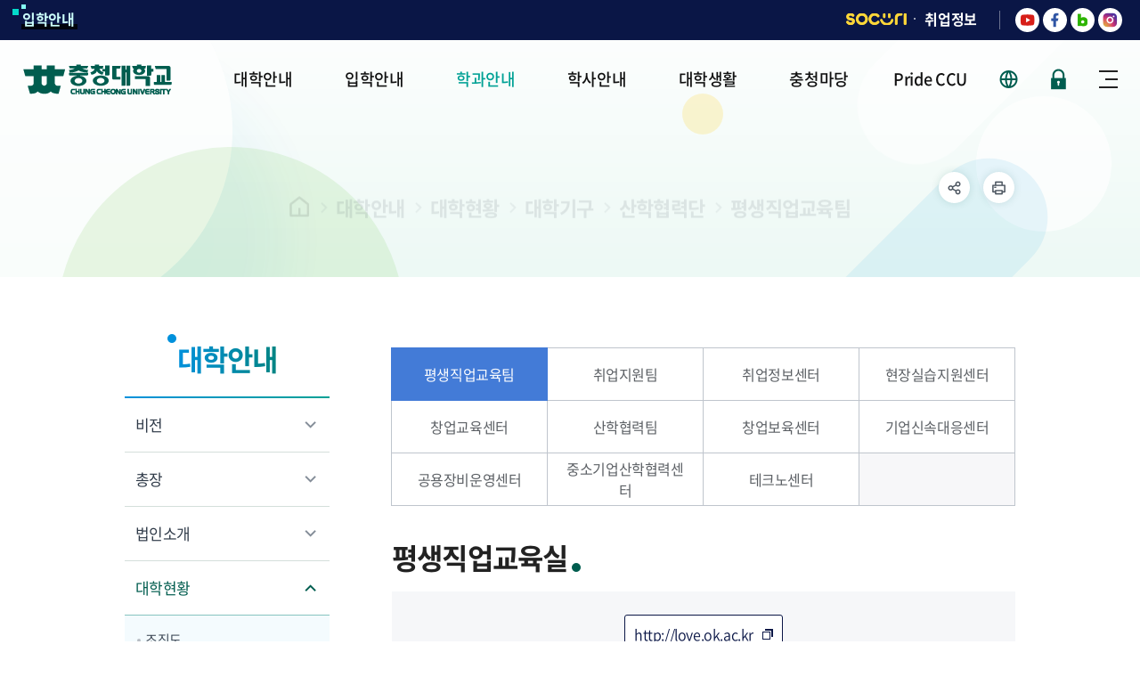

--- FILE ---
content_type: text/html;charset=UTF-8
request_url: https://emt.ok.ac.kr/www/contents.do?key=5515
body_size: 13330
content:










<!DOCTYPE html>
<html lang="ko">
<head>
	<meta charset="utf-8"/>
	<meta http-equiv="X-UA-Compatible" content="IE=Edge"/>
	<meta name="viewport" content="width=device-width, height=device-height, initial-scale=1.0, maximum-scale=2.0, minimum-scale=1.0, user-scalable=yes"/>
	<meta name="keywords" content="충청대학교"/>
	<meta name="description" content="대학소개, 학과/학부정보, 공지사항, 학사정보 등 제공"/>
	<link rel="shortcut icon" href="/common/images/favicon.ico"/>
	<link rel="stylesheet" type="text/css" href="/common/css/font.css"/>
	<link rel="stylesheet" href="/site/www/css/sub.css">
	<script src="/common/js/jquery-1.12.4.min.js"></script>
	<script src="/common/js/plugins.js"></script>
	<script src="/common/js/layout.js"></script>
	<script src="/common/js/program.min.js"></script>
	<script src="/site/www/js/common.js"></script>
	<script src="/site/www/js/sub.js"></script>
	<title>
		
			
				대학안내 &gt;
			
			
		
			
				대학현황 &gt;
			
			
		
			
				대학기구 &gt;
			
			
		
			
				산학협력단 &gt;
			
			
		
			
			
				평생직업교육팀
			
		
		- 충청대학교 홈페이지
	</title>
</head>

<body id="www" class="www page5515">
<div id="wrapper">
	<div class="accessibility">
		<a href="#contents">본문 바로가기</a>
	</div>
	<header id="header">
		


<!-- div class="accessibility">
	<a href="#contents">본문 바로가기</a>
</div -->
<div class="gnb">
	<div class="wrap clearfix">
		<div class="site left">
			<ul class="site_list">
				<li class="site_item"><a href="/ipsi/index.do" target="_blank" title="새창" rel="noopener noreferrer" class="site_anchor">입학안내</a></li>
			</ul>
		</div>

		<div class="gnb_right">
			<div class="site right">
				<ul class="site_list">
					<li class="site_item socuri"><a href="https://socuri.ok.ac.kr" target="_blank" title="새창" rel="noopener noreferrer" class="site_anchor">SOCURI</a></li>
					<li class="site_item"><a href="/jobgo/index.do"  target="_blank" title="새창" rel="noopener noreferrer" class="site_anchor">취업정보</a></li>
				</ul>
			</div>

			<div class="top_sns">
				<ul>
					<li><a href="https://www.youtube.com/channel/UCYOD-OJ-pVTXOtPA1-hJtgA" target="_blank" title="새창" rel="noopener noreferrer" class="sns_icon youtube"><span class="skip">충청대학교 유튜브</span></a></li>
					<li><a href="https://www.facebook.com/ccuniv/" target="_blank" title="새창" rel="noopener noreferrer" class="sns_icon facebook"><span class="skip">충청대학교 페이스북</span></a></li>
					<li><a href="https://blog.naver.com/chungcheonguniv" target="_blank" title="새창" rel="noopener noreferrer" class="sns_icon blog"><span class="skip">충청대학교 블로그</span></a></li>
					<li><a href="https://www.instagram.com/chung.cheong.univ/?hl=ko&amp;" target="_blank" title="새창" rel="noopener noreferrer" class="sns_icon instagram"><span class="skip">충청대학교 인스타그램</span></a></li>
				</ul>
			</div>
		</div>
	</div>
</div>


<div class="home">
	<div class="logo">
		<div class="wrap">
			<h1>
				<a href="./index.do" class="logo_anchor">
                        <span class="logo_image"><img src="/common/images/layout/logo.png" alt="충청대학교 CHUNG CHEONG UNIVERSITY"></span>
				</a>
			</h1>
		</div>
	</div>

	<div class="lnb">
		<div class="menu_show">
			<button type="button" class="menu_btn">주메뉴 열기</button>
		</div>

		<nav class="menu after eachdown multiple">
			<h2 class="skip">주메뉴</h2>

			<div class="menu_header">
				<div class="link left">
					<ul class="link_list top">
						<li class="link_item"><a href="./index.do" class="link_button">홈</a></li>
						
							
							
								<li class="link_item"><a href="./loginForm.do?key=5485" class="link_button">로그인</a></li>
							
						
					</ul>
					<ul class="link_list bottom">
						<li class="link_item"><a href="/jobgo/index.do" target="_blank" title="새창" rel="noopener noreferrer" class="link_button">취업정보</a></li>
						<li class="link_item"><a href="/ipsi/index.do" target="_blank" title="새창" rel="noopener noreferrer" class="link_button">입학안내</a></li>
					</ul>
				</div>
				<div class="link right">
					<div class="link_item socuri"><a href="https://sso.ok.ac.kr/svc/tk/Auth.do?id=portal&amp;ac=Y&amp;RelayState=%2Fproc%2FLogin.do&amp;ifa=N&amp;" class="link_button ">SOCURI</a></div>
					<div class="link_item language toggle">
						<button class="language_show">KOR</button>
						<!-- 해당 사이트명 노출 시켜주세요 -->
						<div class="language_panel">
							<ul class="language_list">
								<!--<li class="link_li"><a href="#n" class="link_anchor">KOR</a></li>-->
								<li class="language_item eng"><a href="/english/index.do" class="language_anchor">ENG</a></li>
								<li class="language_item chi"><a href="/chinese/index.do" class="language_anchor">CHI</a></li>
							</ul>
						</div>
					</div>
					<i class="box_shadow"></i>
				</div>
			</div>

			<div class="wrap">
				<div class="depth depth1"><!-- 차수에 맞는 숫자와 조합하여 클래스를 넣어주세요 (예 : depth#, depth#_#) -->
					<ul class="depth_list depth1_list cut">
												<li class="depth_item depth1_item active"><!-- 활성화 필요시 active 클래스 추가해주세요 -->
							<a href="/www/contents.do?key=10" target="_self" class="depth_text depth1_text"><span>대학안내</span></a>
							<div class="depth depth2">
								<div class="depth2_content">
									<div class="depth_title depth2_title">
										<div class="depth2_info">
											<span class="depth2_subject">대학안내</span>
											<span class="depth2_slogan">학생이 즐거운 교육 <br> 내일이 행복한 대학</span>
										</div>
									</div>
									<ul class="depth_list depth2_list cut">
										<li class="depth_item depth2_item">
											<!-- 활성화 필요시 active 클래스 추가해주세요 -->
											<a href="/www/contents.do?key=10"  target="_self"
											   class="depth_text depth2_text"><span>비전</span></a>
											<div class="depth depth3">
												<ul class="depth_list depth3_list">
													<li class="depth_item depth3_item">
														<!-- 활성화 필요시 active 클래스 추가해주세요 -->
														<a href="/www/contents.do?key=10"  target="_self"
														   class="depth_text depth3_text"><span>대학이념</span></a>
													</li>
													<li class="depth_item depth3_item">
														<!-- 활성화 필요시 active 클래스 추가해주세요 -->
														<a href="/www/contents.do?key=4"  target="_self"
														   class="depth_text depth3_text"><span>대학비전과 사명</span></a>
													</li>
													<li class="depth_item depth3_item">
														<!-- 활성화 필요시 active 클래스 추가해주세요 -->
														<a href="/www/contents.do?key=5"  target="_self"
														   class="depth_text depth3_text"><span>대학의 인재상</span></a>
													</li>
													<li class="depth_item depth3_item">
														<!-- 활성화 필요시 active 클래스 추가해주세요 -->
														<a href="/www/contents.do?key=7"  target="_self"
														   class="depth_text depth3_text"><span>특성화전략</span></a>
													</li>
													<li class="depth_item depth3_item">
														<!-- 활성화 필요시 active 클래스 추가해주세요 -->
														<a href="/www/contents.do?key=11"  target="_self"
														   class="depth_text depth3_text"><span>대학 윤리강령</span></a>
													</li>
												</ul>
											</div>
										</li>
										<li class="depth_item depth2_item">
											<!-- 활성화 필요시 active 클래스 추가해주세요 -->
											<a href="/www/contents.do?key=9"  target="_self"
											   class="depth_text depth2_text"><span>총장</span></a>
											<div class="depth depth3">
												<ul class="depth_list depth3_list">
													<li class="depth_item depth3_item">
														<!-- 활성화 필요시 active 클래스 추가해주세요 -->
														<a href="/www/contents.do?key=9"  target="_self"
														   class="depth_text depth3_text"><span>총장인사</span></a>
													</li>
													<li class="depth_item depth3_item">
														<!-- 활성화 필요시 active 클래스 추가해주세요 -->
														<a href="/www/contents.do?key=6"  target="_self"
														   class="depth_text depth3_text"><span>총장의 비전</span></a>
													</li>
												</ul>
											</div>
										</li>
										<li class="depth_item depth2_item">
											<!-- 활성화 필요시 active 클래스 추가해주세요 -->
											<a href="/www/contents.do?key=19"  target="_self"
											   class="depth_text depth2_text"><span>법인소개</span></a>
											<div class="depth depth3">
												<ul class="depth_list depth3_list">
													<li class="depth_item depth3_item">
														<!-- 활성화 필요시 active 클래스 추가해주세요 -->
														<a href="/www/contents.do?key=19"  target="_self"
														   class="depth_text depth3_text"><span>설립자소개</span></a>
														<div class="depth depth4">
															<ul class="depth_list depth4_list">
																<li class="depth_item depth4_item">
																	<!-- 활성화 필요시 active 클래스 추가해주세요 -->
																	<a href="/www/contents.do?key=19"  target="_self"
																	   class="depth_text depth4_text"><span>약력</span></a>
																</li>
																<li class="depth_item depth4_item">
																	<!-- 활성화 필요시 active 클래스 추가해주세요 -->
																	<a href="/www/contents.do?key=20"  target="_self"
																	   class="depth_text depth4_text"><span>생애와 업적</span></a>
																</li>
																<li class="depth_item depth4_item">
																	<!-- 활성화 필요시 active 클래스 추가해주세요 -->
																	<a href="/www/contents.do?key=21"  target="_self"
																	   class="depth_text depth4_text"><span>사진으로 보는 발자취</span></a>
																</li>
															</ul>
														</div>
													</li>
													<li class="depth_item depth3_item">
														<!-- 활성화 필요시 active 클래스 추가해주세요 -->
														<a href="/www/contents.do?key=23"  target="_self"
														   class="depth_text depth3_text"><span>법인 이사회</span></a>
													</li>
													<li class="depth_item depth3_item">
														<!-- 활성화 필요시 active 클래스 추가해주세요 -->
														<a href="/www/selectBbsNttList.do?bbsNo=2&amp;key=24"  target="_self"
														   class="depth_text depth3_text"><span>이사회 회의록</span></a>
													</li>
												</ul>
											</div>
										</li>
										<li class="depth_item depth2_item active">
											<!-- 활성화 필요시 active 클래스 추가해주세요 -->
											<a href="/www/contents.do?key=5683"  target="_self"
											   class="depth_text depth2_text"><span>대학현황</span></a>
											<div class="depth depth3">
												<ul class="depth_list depth3_list">
													<li class="depth_item depth3_item">
														<!-- 활성화 필요시 active 클래스 추가해주세요 -->
														<a href="/www/contents.do?key=5683"  target="_self"
														   class="depth_text depth3_text"><span>조직도</span></a>
													</li>
													<li class="depth_item depth3_item active">
														<!-- 활성화 필요시 active 클래스 추가해주세요 -->
														<a href="/www/contents.do?key=5487"  target="_self"
														   class="depth_text depth3_text"><span>대학기구</span></a>
														<div class="depth depth4">
															<ul class="depth_list depth4_list">
																<li class="depth_item depth4_item">
																	<!-- 활성화 필요시 active 클래스 추가해주세요 -->
																	<a href="/www/contents.do?key=5487"  target="_self"
																	   class="depth_text depth4_text"><span>직속기구</span></a>
																</li>
																<li class="depth_item depth4_item">
																	<!-- 활성화 필요시 active 클래스 추가해주세요 -->
																	<a href="/www/contents.do?key=5492"  target="_self"
																	   class="depth_text depth4_text"><span>교학처</span></a>
																</li>
																<li class="depth_item depth4_item">
																	<!-- 활성화 필요시 active 클래스 추가해주세요 -->
																	<a href="/www/contents.do?key=5502"  target="_self"
																	   class="depth_text depth4_text"><span>입학홍보처</span></a>
																</li>
																<li class="depth_item depth4_item">
																	<!-- 활성화 필요시 active 클래스 추가해주세요 -->
																	<a href="/www/contents.do?key=5503"  target="_self"
																	   class="depth_text depth4_text"><span>기획처</span></a>
																</li>
																<li class="depth_item depth4_item">
																	<!-- 활성화 필요시 active 클래스 추가해주세요 -->
																	<a href="/www/contents.do?key=5506"  target="_self"
																	   class="depth_text depth4_text"><span>사무처</span></a>
																</li>
																<li class="depth_item depth4_item active">
																	<!-- 활성화 필요시 active 클래스 추가해주세요 -->
																	<a href="/www/contents.do?key=5515"  target="_self"
																	   class="depth_text depth4_text"><span>산학협력단</span></a>
																</li>
																<li class="depth_item depth4_item">
																	<!-- 활성화 필요시 active 클래스 추가해주세요 -->
																	<a href="/www/contents.do?key=5511"  target="_self"
																	   class="depth_text depth4_text"><span>부속·위탁기관</span></a>
																</li>
															</ul>
														</div>
													</li>
													<li class="depth_item depth3_item">
														<!-- 활성화 필요시 active 클래스 추가해주세요 -->
														<a href="/www/contents.do?key=16"  target="_self"
														   class="depth_text depth3_text"><span>요약정보</span></a>
													</li>
													<li class="depth_item depth3_item">
														<!-- 활성화 필요시 active 클래스 추가해주세요 -->
														<a href="https://l.ok.ac.kr"  target="_self"
														   class="depth_text depth3_text"><span>규정관리시스템</span></a>
													</li>
													<li class="depth_item depth3_item">
														<!-- 활성화 필요시 active 클래스 추가해주세요 -->
														<a href="/www/contents.do?key=40"  target="_self"
														   class="depth_text depth3_text"><span>대외협력</span></a>
													</li>
													<li class="depth_item depth3_item">
														<!-- 활성화 필요시 active 클래스 추가해주세요 -->
														<a href="/www/contents.do?key=5588"  target="_self"
														   class="depth_text depth3_text"><span>위원회</span></a>
														<div class="depth depth4">
															<ul class="depth_list depth4_list">
																<li class="depth_item depth4_item">
																	<!-- 활성화 필요시 active 클래스 추가해주세요 -->
																	<a href="/www/contents.do?key=5588"  target="_self"
																	   class="depth_text depth4_text"><span>대학평의원회</span></a>
																</li>
																<li class="depth_item depth4_item">
																	<!-- 활성화 필요시 active 클래스 추가해주세요 -->
																	<a href="/www/contents.do?key=5589"  target="_self"
																	   class="depth_text depth4_text"><span>등록금심의위원회</span></a>
																</li>
																<li class="depth_item depth4_item">
																	<!-- 활성화 필요시 active 클래스 추가해주세요 -->
																	<a href="/www/contents.do?key=5590"  target="_self"
																	   class="depth_text depth4_text"><span>대학발전기획위원회</span></a>
																</li>
																<li class="depth_item depth4_item">
																	<!-- 활성화 필요시 active 클래스 추가해주세요 -->
																	<a href="/www/selectBbsNttList.do?bbsNo=40&amp;key=5587"  target="_self"
																	   class="depth_text depth4_text"><span>위원회공고</span></a>
																</li>
															</ul>
														</div>
													</li>
													<li class="depth_item depth3_item">
														<!-- 활성화 필요시 active 클래스 추가해주세요 -->
														<a href="/www/selectBbsNttList.do?bbsNo=39&amp;key=5152"  target="_self"
														   class="depth_text depth3_text"><span>공고·공개</span></a>
														<div class="depth depth4">
															<ul class="depth_list depth4_list">
																<li class="depth_item depth4_item">
																	<!-- 활성화 필요시 active 클래스 추가해주세요 -->
																	<a href="/www/selectBbsNttList.do?bbsNo=39&amp;key=5152"  target="_self"
																	   class="depth_text depth4_text"><span>예결산공고</span></a>
																</li>
																<li class="depth_item depth4_item">
																	<!-- 활성화 필요시 active 클래스 추가해주세요 -->
																	<a href="/www/selectBbsNttList.do?bbsNo=438&amp;key=5155"  target="_self"
																	   class="depth_text depth4_text"><span>업무추진비공개</span></a>
																</li>
																<li class="depth_item depth4_item">
																	<!-- 활성화 필요시 active 클래스 추가해주세요 -->
																	<a href="/www/selectBbsNttList.do?bbsNo=466&amp;key=5153"  target="_self"
																	   class="depth_text depth4_text"><span>기부금공개</span></a>
																</li>
																<li class="depth_item depth4_item">
																	<!-- 활성화 필요시 active 클래스 추가해주세요 -->
																	<a href="/www/contents.do?key=35"  target="_self"
																	   class="depth_text depth4_text"><span>정보공개</span></a>
																</li>
															</ul>
														</div>
													</li>
													<li class="depth_item depth3_item">
														<!-- 활성화 필요시 active 클래스 추가해주세요 -->
														<a href="/www/contents.do?key=41"  target="_self"
														   class="depth_text depth3_text"><span>대학발전기금</span></a>
													</li>
													<li class="depth_item depth3_item">
														<!-- 활성화 필요시 active 클래스 추가해주세요 -->
														<a href="/www/contents.do?key=5585"  target="_self"
														   class="depth_text depth3_text"><span>내부신고자 보호제도</span></a>
													</li>
												</ul>
											</div>
										</li>
										<li class="depth_item depth2_item">
											<!-- 활성화 필요시 active 클래스 추가해주세요 -->
											<a href="/www/contents.do?key=26"  target="_self"
											   class="depth_text depth2_text"><span>연혁</span></a>
											<div class="depth depth3">
												<ul class="depth_list depth3_list">
													<li class="depth_item depth3_item">
														<!-- 활성화 필요시 active 클래스 추가해주세요 -->
														<a href="/www/contents.do?key=26"  target="_self"
														   class="depth_text depth3_text"><span>요약역사</span></a>
													</li>
													<li class="depth_item depth3_item">
														<!-- 활성화 필요시 active 클래스 추가해주세요 -->
														<a href="/www/contents.do?key=28"  target="_self"
														   class="depth_text depth3_text"><span>상세역사</span></a>
														<div class="depth depth4">
															<ul class="depth_list depth4_list">
																<li class="depth_item depth4_item">
																	<!-- 활성화 필요시 active 클래스 추가해주세요 -->
																	<a href="/www/contents.do?key=28"  target="_self"
																	   class="depth_text depth4_text"><span>2020년대</span></a>
																</li>
																<li class="depth_item depth4_item">
																	<!-- 활성화 필요시 active 클래스 추가해주세요 -->
																	<a href="/www/contents.do?key=29"  target="_self"
																	   class="depth_text depth4_text"><span>2010년대</span></a>
																</li>
																<li class="depth_item depth4_item">
																	<!-- 활성화 필요시 active 클래스 추가해주세요 -->
																	<a href="/www/contents.do?key=30"  target="_self"
																	   class="depth_text depth4_text"><span>2000년대</span></a>
																</li>
																<li class="depth_item depth4_item">
																	<!-- 활성화 필요시 active 클래스 추가해주세요 -->
																	<a href="/www/contents.do?key=31"  target="_self"
																	   class="depth_text depth4_text"><span>1990년대</span></a>
																</li>
																<li class="depth_item depth4_item">
																	<!-- 활성화 필요시 active 클래스 추가해주세요 -->
																	<a href="/www/contents.do?key=32"  target="_self"
																	   class="depth_text depth4_text"><span>1980년대</span></a>
																</li>
															</ul>
														</div>
													</li>
												</ul>
											</div>
										</li>
										<li class="depth_item depth2_item">
											<!-- 활성화 필요시 active 클래스 추가해주세요 -->
											<a href="/www/contents.do?key=5138"  target="_self"
											   class="depth_text depth2_text"><span>대학상징</span></a>
											<div class="depth depth3">
												<ul class="depth_list depth3_list">
													<li class="depth_item depth3_item">
														<!-- 활성화 필요시 active 클래스 추가해주세요 -->
														<a href="/www/contents.do?key=5138"  target="_self"
														   class="depth_text depth3_text"><span>교기 및 교가</span></a>
													</li>
													<li class="depth_item depth3_item">
														<!-- 활성화 필요시 active 클래스 추가해주세요 -->
														<a href="/www/contents.do?key=13"  target="_self"
														   class="depth_text depth3_text"><span>심벌마크(UI)</span></a>
													</li>
													<li class="depth_item depth3_item">
														<!-- 활성화 필요시 active 클래스 추가해주세요 -->
														<a href="/www/contents.do?key=14"  target="_self"
														   class="depth_text depth3_text"><span>상징물</span></a>
													</li>
													<li class="depth_item depth3_item">
														<!-- 활성화 필요시 active 클래스 추가해주세요 -->
														<a href="/www/contents.do?key=5577"  target="_self"
														   class="depth_text depth3_text"><span>40주년 로고</span></a>
													</li>
													<li class="depth_item depth3_item">
														<!-- 활성화 필요시 active 클래스 추가해주세요 -->
														<a href="/www/contents.do?key=15"  target="_self"
														   class="depth_text depth3_text"><span>30주년 로고</span></a>
													</li>
												</ul>
											</div>
										</li>
										<li class="depth_item depth2_item">
											<!-- 활성화 필요시 active 클래스 추가해주세요 -->
											<a href="/www/contents.do?key=5135"  target="_self"
											   class="depth_text depth2_text"><span>캠퍼스안내</span></a>
											<div class="depth depth3">
												<ul class="depth_list depth3_list">
													<li class="depth_item depth3_item">
														<!-- 활성화 필요시 active 클래스 추가해주세요 -->
														<a href="/www/contents.do?key=5135"  target="_self"
														   class="depth_text depth3_text"><span>캠퍼스맵</span></a>
													</li>
													<li class="depth_item depth3_item">
														<!-- 활성화 필요시 active 클래스 추가해주세요 -->
														<a href="/www/contents.do?key=5136"  target="_self"
														   class="depth_text depth3_text"><span>오시는길</span></a>
													</li>
													<li class="depth_item depth3_item">
														<!-- 활성화 필요시 active 클래스 추가해주세요 -->
														<a href="https://www.ok.ac.kr/site/www/vr/tour.html"  target="_self"
														   class="depth_text depth3_text"><span>VR투어</span></a>
													</li>
												</ul>
											</div>
										</li>
									</ul>
								</div>
							</div>
						</li>
						<li class="depth_item depth1_item"><!-- 활성화 필요시 active 클래스 추가해주세요 -->
							<a href="/ipsi/index.do" target="_self" class="depth_text depth1_text"><span>입학안내</span></a>
						</li>
						<li class="depth_item depth1_item"><!-- 활성화 필요시 active 클래스 추가해주세요 -->
							<a href="/www/contents.do?key=5007" target="_self" class="depth_text depth1_text"><span>학과안내</span></a>
							<div class="depth depth2">
								<div class="depth2_content">
									<div class="depth_title depth2_title">
										<div class="depth2_info">
											<span class="depth2_subject">학과안내</span>
											<span class="depth2_slogan">학생이 즐거운 교육 <br> 내일이 행복한 대학</span>
										</div>
									</div>
									<ul class="depth_list depth2_list cut">
										<li class="depth_item depth2_item">
											<!-- 활성화 필요시 active 클래스 추가해주세요 -->
											<a href="/www/contents.do?key=5007"  target="_self"
											   class="depth_text depth2_text"><span>정규과정</span></a>
										</li>
										<li class="depth_item depth2_item">
											<!-- 활성화 필요시 active 클래스 추가해주세요 -->
											<a href="/www/contents.do?key=91"  target="_self"
											   class="depth_text depth2_text"><span>헬스케어계열</span></a>
											<div class="depth depth3">
												<ul class="depth_list depth3_list">
													<li class="depth_item depth3_item">
														<!-- 활성화 필요시 active 클래스 추가해주세요 -->
														<a href="/www/contents.do?key=91"  target="_self"
														   class="depth_text depth3_text"><span>간호학과</span></a>
													</li>
													<li class="depth_item depth3_item">
														<!-- 활성화 필요시 active 클래스 추가해주세요 -->
														<a href="/www/contents.do?key=99"  target="_self"
														   class="depth_text depth3_text"><span>미용예술과</span></a>
													</li>
													<li class="depth_item depth3_item">
														<!-- 활성화 필요시 active 클래스 추가해주세요 -->
														<a href="/www/contents.do?key=94"  target="_self"
														   class="depth_text depth3_text"><span>보건행정과</span></a>
													</li>
													<li class="depth_item depth3_item">
														<!-- 활성화 필요시 active 클래스 추가해주세요 -->
														<a href="/www/contents.do?key=83"  target="_self"
														   class="depth_text depth3_text"><span>생활체육과</span></a>
													</li>
													<li class="depth_item depth3_item">
														<!-- 활성화 필요시 active 클래스 추가해주세요 -->
														<a href="/www/contents.do?key=93"  target="_self"
														   class="depth_text depth3_text"><span>응급구조과</span></a>
													</li>
													<li class="depth_item depth3_item">
														<!-- 활성화 필요시 active 클래스 추가해주세요 -->
														<a href="/www/contents.do?key=95"  target="_self"
														   class="depth_text depth3_text"><span>의료미용과</span></a>
													</li>
													<li class="depth_item depth3_item">
														<!-- 활성화 필요시 active 클래스 추가해주세요 -->
														<a href="/www/contents.do?key=92"  target="_self"
														   class="depth_text depth3_text"><span>치위생과</span></a>
													</li>
												</ul>
											</div>
										</li>
										<li class="depth_item depth2_item">
											<!-- 활성화 필요시 active 클래스 추가해주세요 -->
											<a href="/www/contents.do?key=5651"  target="_self"
											   class="depth_text depth2_text"><span>스마트바이오계열</span></a>
											<div class="depth depth3">
												<ul class="depth_list depth3_list">
													<li class="depth_item depth3_item">
														<!-- 활성화 필요시 active 클래스 추가해주세요 -->
														<a href="/www/contents.do?key=5651"  target="_self"
														   class="depth_text depth3_text"><span>바이오의약품분석과</span></a>
													</li>
												</ul>
											</div>
										</li>
										<li class="depth_item depth2_item">
											<!-- 활성화 필요시 active 클래스 추가해주세요 -->
											<a href="/www/contents.do?key=73"  target="_self"
											   class="depth_text depth2_text"><span>스마트엔지니어링계열</span></a>
											<div class="depth depth3">
												<ul class="depth_list depth3_list">
													<li class="depth_item depth3_item">
														<!-- 활성화 필요시 active 클래스 추가해주세요 -->
														<a href="/www/contents.do?key=73"  target="_self"
														   class="depth_text depth3_text"><span>도시건설정보과</span></a>
													</li>
													<li class="depth_item depth3_item">
														<!-- 활성화 필요시 active 클래스 추가해주세요 -->
														<a href="/www/contents.do?key=60"  target="_self"
														   class="depth_text depth3_text"><span>반도체전자과</span></a>
													</li>
													<li class="depth_item depth3_item">
														<!-- 활성화 필요시 active 클래스 추가해주세요 -->
														<a href="/www/contents.do?key=75"  target="_self"
														   class="depth_text depth3_text"><span>소방안전과</span></a>
													</li>
													<li class="depth_item depth3_item">
														<!-- 활성화 필요시 active 클래스 추가해주세요 -->
														<a href="/www/contents.do?key=61"  target="_self"
														   class="depth_text depth3_text"><span>전기과</span></a>
													</li>
													<li class="depth_item depth3_item">
														<!-- 활성화 필요시 active 클래스 추가해주세요 -->
														<a href="/www/contents.do?key=66"  target="_self"
														   class="depth_text depth3_text"><span>스마트컴퓨터전자과</span></a>
													</li>
													<li class="depth_item depth3_item">
														<!-- 활성화 필요시 active 클래스 추가해주세요 -->
														<a href="/www/contents.do?key=62"  target="_self"
														   class="depth_text depth3_text"><span>항공자동차모빌리티과</span></a>
													</li>
												</ul>
											</div>
										</li>
										<li class="depth_item depth2_item">
											<!-- 활성화 필요시 active 클래스 추가해주세요 -->
											<a href="/www/contents.do?key=70"  target="_self"
											   class="depth_text depth2_text"><span>휴먼서비스계열</span></a>
											<div class="depth depth3">
												<ul class="depth_list depth3_list">
													<li class="depth_item depth3_item">
														<!-- 활성화 필요시 active 클래스 추가해주세요 -->
														<a href="/www/contents.do?key=70"  target="_self"
														   class="depth_text depth3_text"><span>건축과</span></a>
													</li>
													<li class="depth_item depth3_item">
														<!-- 활성화 필요시 active 클래스 추가해주세요 -->
														<a href="/www/contents.do?key=89"  target="_self"
														   class="depth_text depth3_text"><span>반려동물과</span></a>
													</li>
													<li class="depth_item depth3_item">
														<!-- 활성화 필요시 active 클래스 추가해주세요 -->
														<a href="/www/contents.do?key=67"  target="_self"
														   class="depth_text depth3_text"><span>방송광고제작과</span></a>
													</li>
													<li class="depth_item depth3_item">
														<!-- 활성화 필요시 active 클래스 추가해주세요 -->
														<a href="/www/contents.do?key=68"  target="_self"
														   class="depth_text depth3_text"><span>시각디자인과</span></a>
													</li>
													<li class="depth_item depth3_item">
														<!-- 활성화 필요시 active 클래스 추가해주세요 -->
														<a href="/www/contents.do?key=88"  target="_self"
														   class="depth_text depth3_text"><span>실용댄스과</span></a>
													</li>
													<li class="depth_item depth3_item">
														<!-- 활성화 필요시 active 클래스 추가해주세요 -->
														<a href="/www/contents.do?key=87"  target="_self"
														   class="depth_text depth3_text"><span>실용음악과</span></a>
													</li>
													<li class="depth_item depth3_item">
														<!-- 활성화 필요시 active 클래스 추가해주세요 -->
														<a href="/www/contents.do?key=72"  target="_self"
														   class="depth_text depth3_text"><span>인테리어디자인과</span></a>
													</li>
													<li class="depth_item depth3_item">
														<!-- 활성화 필요시 active 클래스 추가해주세요 -->
														<a href="/www/contents.do?key=85"  target="_self"
														   class="depth_text depth3_text"><span>호텔바리스타카페과</span></a>
													</li>
													<li class="depth_item depth3_item">
														<!-- 활성화 필요시 active 클래스 추가해주세요 -->
														<a href="/www/contents.do?key=97"  target="_self"
														   class="depth_text depth3_text"><span>호텔조리파티쉐과</span></a>
													</li>
													<li class="depth_item depth3_item">
														<!-- 활성화 필요시 active 클래스 추가해주세요 -->
														<a href="/www/contents.do?key=5598"  target="_self"
														   class="depth_text depth3_text"><span>K-culture과</span></a>
													</li>
												</ul>
											</div>
										</li>
										<li class="depth_item depth2_item">
											<!-- 활성화 필요시 active 클래스 추가해주세요 -->
											<a href="/www/contents.do?key=71"  target="_self"
											   class="depth_text depth2_text"><span>공공서비스계열</span></a>
											<div class="depth depth3">
												<ul class="depth_list depth3_list">
													<li class="depth_item depth3_item">
														<!-- 활성화 필요시 active 클래스 추가해주세요 -->
														<a href="/www/contents.do?key=71"  target="_self"
														   class="depth_text depth3_text"><span>경찰행정과</span></a>
													</li>
													<li class="depth_item depth3_item">
														<!-- 활성화 필요시 active 클래스 추가해주세요 -->
														<a href="/www/contents.do?key=81"  target="_self"
														   class="depth_text depth3_text"><span>사회복지과</span></a>
													</li>
													<li class="depth_item depth3_item">
														<!-- 활성화 필요시 active 클래스 추가해주세요 -->
														<a href="/www/contents.do?key=79"  target="_self"
														   class="depth_text depth3_text"><span>유아교육과</span></a>
													</li>
													<li class="depth_item depth3_item">
														<!-- 활성화 필요시 active 클래스 추가해주세요 -->
														<a href="/www/contents.do?key=74"  target="_self"
														   class="depth_text depth3_text"><span>항공보안과</span></a>
													</li>
													<li class="depth_item depth3_item">
														<!-- 활성화 필요시 active 클래스 추가해주세요 -->
														<a href="/www/contents.do?key=5597"  target="_self"
														   class="depth_text depth3_text"><span>평생교육융합학부</span></a>
													</li>
												</ul>
											</div>
										</li>
										<li class="depth_item depth2_item">
											<!-- 활성화 필요시 active 클래스 추가해주세요 -->
											<a href="/www/contents.do?key=101"  target="_self"
											   class="depth_text depth2_text"><span>산업체위탁교육과정</span></a>
											<div class="depth depth3">
												<ul class="depth_list depth3_list">
													<li class="depth_item depth3_item">
														<!-- 활성화 필요시 active 클래스 추가해주세요 -->
														<a href="/www/contents.do?key=101"  target="_self"
														   class="depth_text depth3_text"><span>공학계열</span></a>
													</li>
													<li class="depth_item depth3_item">
														<!-- 활성화 필요시 active 클래스 추가해주세요 -->
														<a href="/www/contents.do?key=103"  target="_self"
														   class="depth_text depth3_text"><span>인문사회계열</span></a>
													</li>
												</ul>
											</div>
										</li>
										<li class="depth_item depth2_item">
											<!-- 활성화 필요시 active 클래스 추가해주세요 -->
											<a href="/www/contents.do?key=104"  target="_self"
											   class="depth_text depth2_text"><span>학사학위전공심화과정</span></a>
										</li>
										<li class="depth_item depth2_item">
											<!-- 활성화 필요시 active 클래스 추가해주세요 -->
											<a href="/www/contents.do?key=105"  target="_self"
											   class="depth_text depth2_text"><span>산업경영과(계약학과)</span></a>
										</li>
										<li class="depth_item depth2_item">
											<!-- 활성화 필요시 active 클래스 추가해주세요 -->
											<a href="/www/contents.do?key=107"  target="_self"
											   class="depth_text depth2_text"><span>학점은행항공정비공학</span></a>
											<div class="depth depth3">
												<ul class="depth_list depth3_list">
													<li class="depth_item depth3_item">
														<!-- 활성화 필요시 active 클래스 추가해주세요 -->
														<a href="/www/contents.do?key=107"  target="_self"
														   class="depth_text depth3_text"><span>과정소개</span></a>
													</li>
													<li class="depth_item depth3_item">
														<!-- 활성화 필요시 active 클래스 추가해주세요 -->
														<a href="/www/contents.do?key=108"  target="_self"
														   class="depth_text depth3_text"><span>항공정비사계열</span></a>
													</li>
													<li class="depth_item depth3_item">
														<!-- 활성화 필요시 active 클래스 추가해주세요 -->
														<a href="/www/contents.do?key=109"  target="_self"
														   class="depth_text depth3_text"><span>항공조종사과정</span></a>
													</li>
												</ul>
											</div>
										</li>
									</ul>
								</div>
							</div>
						</li>
						<li class="depth_item depth1_item"><!-- 활성화 필요시 active 클래스 추가해주세요 -->
							<a href="/www/selectBbsNttList.do?bbsNo=411&amp;key=164" target="_self" class="depth_text depth1_text"><span>학사안내</span></a>
							<div class="depth depth2">
								<div class="depth2_content">
									<div class="depth_title depth2_title">
										<div class="depth2_info">
											<span class="depth2_subject">학사안내</span>
											<span class="depth2_slogan">학생이 즐거운 교육 <br> 내일이 행복한 대학</span>
										</div>
									</div>
									<ul class="depth_list depth2_list cut">
										<li class="depth_item depth2_item">
											<!-- 활성화 필요시 active 클래스 추가해주세요 -->
											<a href="/www/selectBbsNttList.do?bbsNo=411&amp;key=164"  target="_self"
											   class="depth_text depth2_text"><span>학사일정</span></a>
										</li>
										<li class="depth_item depth2_item">
											<!-- 활성화 필요시 active 클래스 추가해주세요 -->
											<a href="/www/contents.do?key=165"  target="_self"
											   class="depth_text depth2_text"><span>수업정보</span></a>
										</li>
										<li class="depth_item depth2_item">
											<!-- 활성화 필요시 active 클래스 추가해주세요 -->
											<a href="/www/contents.do?key=166"  target="_self"
											   class="depth_text depth2_text"><span>학적안내</span></a>
										</li>
										<li class="depth_item depth2_item">
											<!-- 활성화 필요시 active 클래스 추가해주세요 -->
											<a href="/www/contents.do?key=167"  target="_self"
											   class="depth_text depth2_text"><span>등록안내</span></a>
										</li>
										<li class="depth_item depth2_item">
											<!-- 활성화 필요시 active 클래스 추가해주세요 -->
											<a href="/www/contents.do?key=168"  target="_self"
											   class="depth_text depth2_text"><span>장학안내</span></a>
										</li>
										<li class="depth_item depth2_item">
											<!-- 활성화 필요시 active 클래스 추가해주세요 -->
											<a href="/www/selectBbsNttList.do?bbsNo=3&amp;key=192"  target="_self"
											   class="depth_text depth2_text"><span>학사관련서식</span></a>
										</li>
										<li class="depth_item depth2_item">
											<!-- 활성화 필요시 active 클래스 추가해주세요 -->
											<a href="/www/contents.do?key=170"  target="_self"
											   class="depth_text depth2_text"><span>교육프로그램</span></a>
											<div class="depth depth3">
												<ul class="depth_list depth3_list">
													<li class="depth_item depth3_item">
														<!-- 활성화 필요시 active 클래스 추가해주세요 -->
														<a href="/www/contents.do?key=170"  target="_self"
														   class="depth_text depth3_text"><span>외국어능력향상과정</span></a>
													</li>
													<li class="depth_item depth3_item">
														<!-- 활성화 필요시 active 클래스 추가해주세요 -->
														<a href="/www/contents.do?key=171"  target="_self"
														   class="depth_text depth3_text"><span>해외교류프로그램</span></a>
													</li>
													<li class="depth_item depth3_item">
														<!-- 활성화 필요시 active 클래스 추가해주세요 -->
														<a href="/www/contents.do?key=172"  target="_self"
														   class="depth_text depth3_text"><span>글로벌 어학연수</span></a>
													</li>
													<li class="depth_item depth3_item">
														<!-- 활성화 필요시 active 클래스 추가해주세요 -->
														<a href="/www/contents.do?key=173"  target="_self"
														   class="depth_text depth3_text"><span>교환학생프로그램</span></a>
													</li>
													<li class="depth_item depth3_item">
														<!-- 활성화 필요시 active 클래스 추가해주세요 -->
														<a href="/www/contents.do?key=174"  target="_self"
														   class="depth_text depth3_text"><span>해외홈스테이</span></a>
													</li>
													<li class="depth_item depth3_item">
														<!-- 활성화 필요시 active 클래스 추가해주세요 -->
														<a href="/www/contents.do?key=175"  target="_self"
														   class="depth_text depth3_text"><span>체험학습프로그램</span></a>
													</li>
													<li class="depth_item depth3_item">
														<!-- 활성화 필요시 active 클래스 추가해주세요 -->
														<a href="/www/contents.do?key=176"  target="_self"
														   class="depth_text depth3_text"><span>3품교육인증제</span></a>
													</li>
													<li class="depth_item depth3_item">
														<!-- 활성화 필요시 active 클래스 추가해주세요 -->
														<a href="/www/contents.do?key=5695"  target="_self"
														   class="depth_text depth3_text"><span>한국어교육과정(외국인)</span></a>
													</li>
													<li class="depth_item depth3_item">
														<!-- 활성화 필요시 active 클래스 추가해주세요 -->
														<a href="/www/contents.do?key=5696"  target="_self"
														   class="depth_text depth3_text"><span>영어교육과정(외국인)</span></a>
													</li>
												</ul>
											</div>
										</li>
									</ul>
								</div>
							</div>
						</li>
						<li class="depth_item depth1_item"><!-- 활성화 필요시 active 클래스 추가해주세요 -->
							<a href="/www/contents.do?key=119" target="_self" class="depth_text depth1_text"><span>대학생활</span></a>
							<div class="depth depth2">
								<div class="depth2_content">
									<div class="depth_title depth2_title">
										<div class="depth2_info">
											<span class="depth2_subject">대학생활</span>
											<span class="depth2_slogan">학생이 즐거운 교육 <br> 내일이 행복한 대학</span>
										</div>
									</div>
									<ul class="depth_list depth2_list cut">
										<li class="depth_item depth2_item">
											<!-- 활성화 필요시 active 클래스 추가해주세요 -->
											<a href="/www/contents.do?key=119"  target="_self"
											   class="depth_text depth2_text"><span>학생상담센터</span></a>
											<div class="depth depth3">
												<ul class="depth_list depth3_list">
													<li class="depth_item depth3_item">
														<!-- 활성화 필요시 active 클래스 추가해주세요 -->
														<a href="/www/contents.do?key=119"  target="_self"
														   class="depth_text depth3_text"><span>학생상담센터안내</span></a>
													</li>
													<li class="depth_item depth3_item">
														<!-- 활성화 필요시 active 클래스 추가해주세요 -->
														<a href="/www/selectBbsNttList.do?bbsNo=4&amp;key=120"  target="_self"
														   class="depth_text depth3_text"><span>공지사항</span></a>
													</li>
													<li class="depth_item depth3_item">
														<!-- 활성화 필요시 active 클래스 추가해주세요 -->
														<a href="/www/selectBbsNttList.do?bbsNo=5&amp;key=121"  target="_self"
														   class="depth_text depth3_text"><span>자료실</span></a>
													</li>
													<li class="depth_item depth3_item">
														<!-- 활성화 필요시 active 클래스 추가해주세요 -->
														<a href="/www/selectBbsNttList.do?bbsNo=667&amp;key=5693"  target="_self"
														   class="depth_text depth3_text"><span>포토 갤러리</span></a>
													</li>
													<li class="depth_item depth3_item">
														<!-- 활성화 필요시 active 클래스 추가해주세요 -->
														<a href="/www/selectBbsNttList.do?bbsNo=668&amp;key=5694"  target="_self"
														   class="depth_text depth3_text"><span>상담 신청</span></a>
													</li>
												</ul>
											</div>
										</li>
										<li class="depth_item depth2_item">
											<!-- 활성화 필요시 active 클래스 추가해주세요 -->
											<a href="/www/contents.do?key=123"  target="_self"
											   class="depth_text depth2_text"><span>인권센터</span></a>
											<div class="depth depth3">
												<ul class="depth_list depth3_list">
													<li class="depth_item depth3_item">
														<!-- 활성화 필요시 active 클래스 추가해주세요 -->
														<a href="/www/contents.do?key=123"  target="_self"
														   class="depth_text depth3_text"><span>소개</span></a>
													</li>
													<li class="depth_item depth3_item">
														<!-- 활성화 필요시 active 클래스 추가해주세요 -->
														<a href="/www/contents.do?key=124"  target="_self"
														   class="depth_text depth3_text"><span>성희롱/성폭력</span></a>
													</li>
													<li class="depth_item depth3_item">
														<!-- 활성화 필요시 active 클래스 추가해주세요 -->
														<a href="/www/contents.do?key=125"  target="_self"
														   class="depth_text depth3_text"><span>관련상식</span></a>
													</li>
													<li class="depth_item depth3_item">
														<!-- 활성화 필요시 active 클래스 추가해주세요 -->
														<a href="/www/selectBbsNttList.do?bbsNo=6&amp;key=127"  target="_self"
														   class="depth_text depth3_text"><span>자료실</span></a>
													</li>
													<li class="depth_item depth3_item">
														<!-- 활성화 필요시 active 클래스 추가해주세요 -->
														<a href="/www/selectBbsNttList.do?bbsNo=437&amp;key=128"  target="_self"
														   class="depth_text depth3_text"><span>사이버신고센터</span></a>
													</li>
													<li class="depth_item depth3_item">
														<!-- 활성화 필요시 active 클래스 추가해주세요 -->
														<a href="/www/selectBbsNttList.do?bbsNo=653&amp;key=5633"  target="_self"
														   class="depth_text depth3_text"><span>공지사항</span></a>
													</li>
												</ul>
											</div>
										</li>
										<li class="depth_item depth2_item">
											<!-- 활성화 필요시 active 클래스 추가해주세요 -->
											<a href="/www/contents.do?key=130"  target="_self"
											   class="depth_text depth2_text"><span>장애학생지원센터</span></a>
											<div class="depth depth3">
												<ul class="depth_list depth3_list">
													<li class="depth_item depth3_item">
														<!-- 활성화 필요시 active 클래스 추가해주세요 -->
														<a href="/www/contents.do?key=130"  target="_self"
														   class="depth_text depth3_text"><span>장애학생지원센터소개</span></a>
													</li>
													<li class="depth_item depth3_item">
														<!-- 활성화 필요시 active 클래스 추가해주세요 -->
														<a href="/www/selectBbsNttList.do?bbsNo=15&amp;key=131"  target="_self"
														   class="depth_text depth3_text"><span>공지사항</span></a>
													</li>
													<li class="depth_item depth3_item">
														<!-- 활성화 필요시 active 클래스 추가해주세요 -->
														<a href="/www/selectBbsNttList.do?bbsNo=489&amp;key=132"  target="_self"
														   class="depth_text depth3_text"><span>교육복지지원계획</span></a>
													</li>
												</ul>
											</div>
										</li>
										<li class="depth_item depth2_item">
											<!-- 활성화 필요시 active 클래스 추가해주세요 -->
											<a href="/www/contents.do?key=134"  target="_self"
											   class="depth_text depth2_text"><span>다문화가족학생지원</span></a>
											<div class="depth depth3">
												<ul class="depth_list depth3_list">
													<li class="depth_item depth3_item">
														<!-- 활성화 필요시 active 클래스 추가해주세요 -->
														<a href="/www/contents.do?key=134"  target="_self"
														   class="depth_text depth3_text"><span>이용안내</span></a>
													</li>
													<li class="depth_item depth3_item">
														<!-- 활성화 필요시 active 클래스 추가해주세요 -->
														<a href="/www/selectBbsNttList.do?bbsNo=16&amp;key=135"  target="_self"
														   class="depth_text depth3_text"><span>공지사항</span></a>
													</li>
												</ul>
											</div>
										</li>
										<li class="depth_item depth2_item">
											<!-- 활성화 필요시 active 클래스 추가해주세요 -->
											<a href="/www/contents.do?key=143"  target="_self"
											   class="depth_text depth2_text"><span>학생자치기구</span></a>
											<div class="depth depth3">
												<ul class="depth_list depth3_list">
													<li class="depth_item depth3_item">
														<!-- 활성화 필요시 active 클래스 추가해주세요 -->
														<a href="/www/contents.do?key=143"  target="_self"
														   class="depth_text depth3_text"><span>총학생회 소개</span></a>
													</li>
													<li class="depth_item depth3_item">
														<!-- 활성화 필요시 active 클래스 추가해주세요 -->
														<a href="/www/contents.do?key=144"  target="_self"
														   class="depth_text depth3_text"><span>학생회</span></a>
													</li>
													<li class="depth_item depth3_item">
														<!-- 활성화 필요시 active 클래스 추가해주세요 -->
														<a href="/www/contents.do?key=145"  target="_self"
														   class="depth_text depth3_text"><span>2부학생회</span></a>
													</li>
													<li class="depth_item depth3_item">
														<!-- 활성화 필요시 active 클래스 추가해주세요 -->
														<a href="/www/contents.do?key=146"  target="_self"
														   class="depth_text depth3_text"><span>대의원회</span></a>
													</li>
													<li class="depth_item depth3_item">
														<!-- 활성화 필요시 active 클래스 추가해주세요 -->
														<a href="/www/contents.do?key=147"  target="_self"
														   class="depth_text depth3_text"><span>동아리</span></a>
													</li>
													<li class="depth_item depth3_item">
														<!-- 활성화 필요시 active 클래스 추가해주세요 -->
														<a href="/www/selectBbsNttList.do?bbsNo=38&amp;key=148"  target="_self"
														   class="depth_text depth3_text"><span>공지사항</span></a>
													</li>
												</ul>
											</div>
										</li>
										<li class="depth_item depth2_item">
											<!-- 활성화 필요시 active 클래스 추가해주세요 -->
											<a href="/www/contents.do?key=137"  target="_self"
											   class="depth_text depth2_text"><span>생활관</span></a>
											<div class="depth depth3">
												<ul class="depth_list depth3_list">
													<li class="depth_item depth3_item">
														<!-- 활성화 필요시 active 클래스 추가해주세요 -->
														<a href="/www/contents.do?key=137"  target="_self"
														   class="depth_text depth3_text"><span>생활관소개 및 시설이용안내</span></a>
													</li>
													<li class="depth_item depth3_item">
														<!-- 활성화 필요시 active 클래스 추가해주세요 -->
														<a href="/www/contents.do?key=138"  target="_self"
														   class="depth_text depth3_text"><span>선발기준 및 입퇴사안내</span></a>
													</li>
													<li class="depth_item depth3_item">
														<!-- 활성화 필요시 active 클래스 추가해주세요 -->
														<a href="/www/contents.do?key=139"  target="_self"
														   class="depth_text depth3_text"><span>운영규정 및 사생수식</span></a>
													</li>
													<li class="depth_item depth3_item">
														<!-- 활성화 필요시 active 클래스 추가해주세요 -->
														<a href="/www/selectBbsNttList.do?bbsNo=9&amp;key=140"  target="_self"
														   class="depth_text depth3_text"><span>공지사항</span></a>
													</li>
													<li class="depth_item depth3_item">
														<!-- 활성화 필요시 active 클래스 추가해주세요 -->
														<a href="/www/selectBbsNttList.do?bbsNo=10&amp;key=141"  target="_self"
														   class="depth_text depth3_text"><span>서식자료실</span></a>
													</li>
												</ul>
											</div>
										</li>
										<li class="depth_item depth2_item">
											<!-- 활성화 필요시 active 클래스 추가해주세요 -->
											<a href="/www/contents.do?key=185"  target="_self"
											   class="depth_text depth2_text"><span>통학버스</span></a>
										</li>
										<li class="depth_item depth2_item">
											<!-- 활성화 필요시 active 클래스 추가해주세요 -->
											<a href="/www/selectBbsNttList.do?bbsNo=17&amp;key=155"  target="_self"
											   class="depth_text depth2_text"><span>연구실안전</span></a>
											<div class="depth depth3">
												<ul class="depth_list depth3_list">
													<li class="depth_item depth3_item">
														<!-- 활성화 필요시 active 클래스 추가해주세요 -->
														<a href="/www/selectBbsNttList.do?bbsNo=17&amp;key=155"  target="_self"
														   class="depth_text depth3_text"><span>연구실안전공지사항</span></a>
													</li>
													<li class="depth_item depth3_item">
														<!-- 활성화 필요시 active 클래스 추가해주세요 -->
														<a href="/www/contents.do?key=150"  target="_self"
														   class="depth_text depth3_text"><span>연구실안전조직도</span></a>
													</li>
													<li class="depth_item depth3_item">
														<!-- 활성화 필요시 active 클래스 추가해주세요 -->
														<a href="/www/contents.do?key=151"  target="_self"
														   class="depth_text depth3_text"><span>연구활동종사자 책무</span></a>
													</li>
													<li class="depth_item depth3_item">
														<!-- 활성화 필요시 active 클래스 추가해주세요 -->
														<a href="/www/contents.do?key=152"  target="_self"
														   class="depth_text depth3_text"><span>연구실안전관리규정/법령</span></a>
													</li>
													<li class="depth_item depth3_item">
														<!-- 활성화 필요시 active 클래스 추가해주세요 -->
														<a href="/www/contents.do?key=153"  target="_self"
														   class="depth_text depth3_text"><span>안전사고 대처요령</span></a>
													</li>
													<li class="depth_item depth3_item">
														<!-- 활성화 필요시 active 클래스 추가해주세요 -->
														<a href="/www/contents.do?key=154"  target="_self"
														   class="depth_text depth3_text"><span>안전교육/과태료</span></a>
													</li>
													<li class="depth_item depth3_item">
														<!-- 활성화 필요시 active 클래스 추가해주세요 -->
														<a href="https://www.labs.go.kr/"  target="_self"
														   class="depth_text depth3_text"><span>국가연구안전정보시스템</span></a>
													</li>
												</ul>
											</div>
										</li>
										<li class="depth_item depth2_item">
											<!-- 활성화 필요시 active 클래스 추가해주세요 -->
											<a href="/www/contents.do?key=158"  target="_self"
											   class="depth_text depth2_text"><span>교수학습지원실</span></a>
											<div class="depth depth3">
												<ul class="depth_list depth3_list">
													<li class="depth_item depth3_item">
														<!-- 활성화 필요시 active 클래스 추가해주세요 -->
														<a href="/www/contents.do?key=158"  target="_self"
														   class="depth_text depth3_text"><span>교수학습지원실소개</span></a>
													</li>
													<li class="depth_item depth3_item">
														<!-- 활성화 필요시 active 클래스 추가해주세요 -->
														<a href="/www/selectBbsNttList.do?bbsNo=11&amp;key=159"  target="_self"
														   class="depth_text depth3_text"><span>공지사항</span></a>
													</li>
													<li class="depth_item depth3_item">
														<!-- 활성화 필요시 active 클래스 추가해주세요 -->
														<a href="/www/selectBbsNttList.do?bbsNo=12&amp;key=160"  target="_self"
														   class="depth_text depth3_text"><span>학생자료실</span></a>
													</li>
													<li class="depth_item depth3_item">
														<!-- 활성화 필요시 active 클래스 추가해주세요 -->
														<a href="/www/selectBbsNttList.do?bbsNo=13&amp;key=161"  target="_self"
														   class="depth_text depth3_text"><span>교수자료실</span></a>
													</li>
												</ul>
											</div>
										</li>
										<li class="depth_item depth2_item">
											<!-- 활성화 필요시 active 클래스 추가해주세요 -->
											<a href="/www/contents.do?key=178"  target="_self"
											   class="depth_text depth2_text"><span>복지 및 편의시설</span></a>
											<div class="depth depth3">
												<ul class="depth_list depth3_list">
													<li class="depth_item depth3_item">
														<!-- 활성화 필요시 active 클래스 추가해주세요 -->
														<a href="/www/contents.do?key=178"  target="_self"
														   class="depth_text depth3_text"><span>보건실 및 상해보상</span></a>
													</li>
													<li class="depth_item depth3_item">
														<!-- 활성화 필요시 active 클래스 추가해주세요 -->
														<a href="/www/contents.do?key=179"  target="_self"
														   class="depth_text depth3_text"><span>체육시설</span></a>
													</li>
													<li class="depth_item depth3_item">
														<!-- 활성화 필요시 active 클래스 추가해주세요 -->
														<a href="/www/contents.do?key=180"  target="_self"
														   class="depth_text depth3_text"><span>휴게시설</span></a>
													</li>
													<li class="depth_item depth3_item">
														<!-- 활성화 필요시 active 클래스 추가해주세요 -->
														<a href="/www/selectBbsNttList.do?bbsNo=42&amp;key=5079"  target="_self"
														   class="depth_text depth3_text"><span>학교식당</span></a>
													</li>
													<li class="depth_item depth3_item">
														<!-- 활성화 필요시 active 클래스 추가해주세요 -->
														<a href="/www/contents.do?key=181"  target="_self"
														   class="depth_text depth3_text"><span>Shops</span></a>
													</li>
													<li class="depth_item depth3_item">
														<!-- 활성화 필요시 active 클래스 추가해주세요 -->
														<a href="/www/contents.do?key=182"  target="_self"
														   class="depth_text depth3_text"><span>무선인터넷</span></a>
													</li>
													<li class="depth_item depth3_item">
														<!-- 활성화 필요시 active 클래스 추가해주세요 -->
														<a href="/www/contents.do?key=183"  target="_self"
														   class="depth_text depth3_text"><span>도서관</span></a>
													</li>
													<li class="depth_item depth3_item">
														<!-- 활성화 필요시 active 클래스 추가해주세요 -->
														<a href="/www/contents.do?key=184"  target="_self"
														   class="depth_text depth3_text"><span>그외시설들</span></a>
													</li>
												</ul>
											</div>
										</li>
									</ul>
								</div>
							</div>
						</li>
						<li class="depth_item depth1_item"><!-- 활성화 필요시 active 클래스 추가해주세요 -->
							<a href="/www/selectBbsNttList.do?bbsNo=24&amp;key=5468" target="_self" class="depth_text depth1_text"><span>충청마당</span></a>
							<div class="depth depth2">
								<div class="depth2_content">
									<div class="depth_title depth2_title">
										<div class="depth2_info">
											<span class="depth2_subject">충청마당</span>
											<span class="depth2_slogan">학생이 즐거운 교육 <br> 내일이 행복한 대학</span>
										</div>
									</div>
									<ul class="depth_list depth2_list cut">
										<li class="depth_item depth2_item">
											<!-- 활성화 필요시 active 클래스 추가해주세요 -->
											<a href="/www/selectBbsNttList.do?bbsNo=24&amp;key=5468"  target="_self"
											   class="depth_text depth2_text"><span>종합민원실</span></a>
											<div class="depth depth3">
												<ul class="depth_list depth3_list">
													<li class="depth_item depth3_item">
														<!-- 활성화 필요시 active 클래스 추가해주세요 -->
														<a href="/www/selectBbsNttList.do?bbsNo=24&amp;key=5468"  target="_self"
														   class="depth_text depth3_text"><span>학사</span></a>
													</li>
													<li class="depth_item depth3_item">
														<!-- 활성화 필요시 active 클래스 추가해주세요 -->
														<a href="/www/selectBbsNttList.do?bbsNo=76&amp;key=5469"  target="_self"
														   class="depth_text depth3_text"><span>입학</span></a>
													</li>
													<li class="depth_item depth3_item">
														<!-- 활성화 필요시 active 클래스 추가해주세요 -->
														<a href="/www/selectBbsNttList.do?bbsNo=26&amp;key=5157"  target="_self"
														   class="depth_text depth3_text"><span>시설, 통학버스</span></a>
													</li>
													<li class="depth_item depth3_item">
														<!-- 활성화 필요시 active 클래스 추가해주세요 -->
														<a href="/www/selectBbsNttList.do?bbsNo=27&amp;key=5158"  target="_self"
														   class="depth_text depth3_text"><span>등록금</span></a>
													</li>
													<li class="depth_item depth3_item">
														<!-- 활성화 필요시 active 클래스 추가해주세요 -->
														<a href="/www/selectBbsNttList.do?bbsNo=28&amp;key=5159"  target="_self"
														   class="depth_text depth3_text"><span>학자금/장학</span></a>
													</li>
													<li class="depth_item depth3_item">
														<!-- 활성화 필요시 active 클래스 추가해주세요 -->
														<a href="/www/selectBbsNttList.do?bbsNo=29&amp;key=5160"  target="_self"
														   class="depth_text depth3_text"><span>도서관</span></a>
													</li>
													<li class="depth_item depth3_item">
														<!-- 활성화 필요시 active 클래스 추가해주세요 -->
														<a href="/www/selectBbsNttList.do?bbsNo=30&amp;key=5161"  target="_self"
														   class="depth_text depth3_text"><span>생활관</span></a>
													</li>
													<li class="depth_item depth3_item">
														<!-- 활성화 필요시 active 클래스 추가해주세요 -->
														<a href="/www/selectBbsNttList.do?bbsNo=31&amp;key=5162"  target="_self"
														   class="depth_text depth3_text"><span>평생교육</span></a>
													</li>
												</ul>
											</div>
										</li>
										<li class="depth_item depth2_item">
											<!-- 활성화 필요시 active 클래스 추가해주세요 -->
											<a href="/www/selectBbsNttList.do?bbsNo=32&amp;key=5163"  target="_self"
											   class="depth_text depth2_text"><span>공지사항</span></a>
											<div class="depth depth3">
												<ul class="depth_list depth3_list">
													<li class="depth_item depth3_item">
														<!-- 활성화 필요시 active 클래스 추가해주세요 -->
														<a href="/www/selectBbsNttList.do?bbsNo=32&amp;key=5163"  target="_self"
														   class="depth_text depth3_text"><span>학생공지</span></a>
													</li>
													<li class="depth_item depth3_item">
														<!-- 활성화 필요시 active 클래스 추가해주세요 -->
														<a href="/www/selectBbsNttList.do?bbsNo=33&amp;key=5164"  target="_self"
														   class="depth_text depth3_text"><span>일반공지</span></a>
													</li>
													<li class="depth_item depth3_item">
														<!-- 활성화 필요시 active 클래스 추가해주세요 -->
														<a href="/www/selectBbsNttList.do?bbsNo=34&amp;key=5165"  target="_self"
														   class="depth_text depth3_text"><span>장학/학자금 공지</span></a>
													</li>
													<li class="depth_item depth3_item">
														<!-- 활성화 필요시 active 클래스 추가해주세요 -->
														<a href="/www/selectBbsNttList.do?bbsNo=471&amp;key=5166"  target="_self"
														   class="depth_text depth3_text"><span>감염병안내</span></a>
													</li>
													<li class="depth_item depth3_item">
														<!-- 활성화 필요시 active 클래스 추가해주세요 -->
														<a href="/www/selectBbsNttList.do?bbsNo=35&amp;key=5167"  target="_self"
														   class="depth_text depth3_text"><span>공모/모집/시험</span></a>
													</li>
													<li class="depth_item depth3_item">
														<!-- 활성화 필요시 active 클래스 추가해주세요 -->
														<a href="/www/selectBbsNttList.do?bbsNo=36&amp;key=5168"  target="_self"
														   class="depth_text depth3_text"><span>도서관</span></a>
													</li>
													<li class="depth_item depth3_item">
														<!-- 활성화 필요시 active 클래스 추가해주세요 -->
														<a href="/www/selectBbsNttList.do?bbsNo=9&amp;key=5169"  target="_self"
														   class="depth_text depth3_text"><span>생활관</span></a>
													</li>
													<li class="depth_item depth3_item">
														<!-- 활성화 필요시 active 클래스 추가해주세요 -->
														<a href="/www/selectBbsNttList.do?bbsNo=466&amp;key=5171"  target="_self"
														   class="depth_text depth3_text"><span>기부금공개</span></a>
													</li>
													<li class="depth_item depth3_item">
														<!-- 활성화 필요시 active 클래스 추가해주세요 -->
														<a href="/www/selectBbsNttList.do?bbsNo=438&amp;key=5172"  target="_self"
														   class="depth_text depth3_text"><span>업무추진비공개</span></a>
													</li>
													<li class="depth_item depth3_item">
														<!-- 활성화 필요시 active 클래스 추가해주세요 -->
														<a href="/www/selectBbsNttList.do?bbsNo=620&amp;key=5173"  target="_self"
														   class="depth_text depth3_text"><span>보육교원연수원</span></a>
													</li>
													<li class="depth_item depth3_item">
														<!-- 활성화 필요시 active 클래스 추가해주세요 -->
														<a href="/www/selectBbsNttList.do?bbsNo=41&amp;key=5174"  target="_self"
														   class="depth_text depth3_text"><span>기타공고</span></a>
													</li>
												</ul>
											</div>
										</li>
										<li class="depth_item depth2_item">
											<!-- 활성화 필요시 active 클래스 추가해주세요 -->
											<a href="/www/selectBbsNttList.do?bbsNo=63&amp;key=38"  target="_self"
											   class="depth_text depth2_text"><span>입찰공고</span></a>
											<div class="depth depth3">
												<ul class="depth_list depth3_list">
													<li class="depth_item depth3_item">
														<!-- 활성화 필요시 active 클래스 추가해주세요 -->
														<a href="/www/selectBbsNttList.do?bbsNo=63&amp;key=38"  target="_self"
														   class="depth_text depth3_text"><span>입찰공고</span></a>
													</li>
													<li class="depth_item depth3_item">
														<!-- 활성화 필요시 active 클래스 추가해주세요 -->
														<a href="/www/selectBbsNttList.do?bbsNo=64&amp;key=39"  target="_self"
														   class="depth_text depth3_text"><span>낙찰공고</span></a>
													</li>
												</ul>
											</div>
										</li>
										<li class="depth_item depth2_item">
											<!-- 활성화 필요시 active 클래스 추가해주세요 -->
											<a href="/www/contents.do?key=52"  target="_self"
											   class="depth_text depth2_text"><span>SNS</span></a>
											<div class="depth depth3">
												<ul class="depth_list depth3_list">
													<li class="depth_item depth3_item">
														<!-- 활성화 필요시 active 클래스 추가해주세요 -->
														<a href="/www/contents.do?key=52"  target="_self"
														   class="depth_text depth3_text"><span>Facebook</span></a>
													</li>
													<li class="depth_item depth3_item">
														<!-- 활성화 필요시 active 클래스 추가해주세요 -->
														<a href="/www/contents.do?key=53"  target="_self"
														   class="depth_text depth3_text"><span>Youtube</span></a>
													</li>
													<li class="depth_item depth3_item">
														<!-- 활성화 필요시 active 클래스 추가해주세요 -->
														<a href="/www/contents.do?key=54"  target="_self"
														   class="depth_text depth3_text"><span>Blog</span></a>
													</li>
													<li class="depth_item depth3_item">
														<!-- 활성화 필요시 active 클래스 추가해주세요 -->
														<a href="https://www.instagram.com/chung.cheong.univ/?hl=ko&amp;"  target="_self"
														   class="depth_text depth3_text"><span>Instagram</span></a>
													</li>
												</ul>
											</div>
										</li>
										<li class="depth_item depth2_item">
											<!-- 활성화 필요시 active 클래스 추가해주세요 -->
											<a href="/www/contents.do?key=187"  target="_self"
											   class="depth_text depth2_text"><span>E-Service</span></a>
										</li>
										<li class="depth_item depth2_item">
											<!-- 활성화 필요시 active 클래스 추가해주세요 -->
											<a href="/www/selectBbsNttList.do?bbsNo=19&amp;key=195"  target="_self"
											   class="depth_text depth2_text"><span>포토갤러리</span></a>
											<div class="depth depth3">
												<ul class="depth_list depth3_list">
													<li class="depth_item depth3_item">
														<!-- 활성화 필요시 active 클래스 추가해주세요 -->
														<a href="/www/selectBbsNttList.do?bbsNo=19&amp;key=195"  target="_self"
														   class="depth_text depth3_text"><span>캠퍼스앨범</span></a>
													</li>
													<li class="depth_item depth3_item">
														<!-- 활성화 필요시 active 클래스 추가해주세요 -->
														<a href="/www/selectBbsNttList.do?bbsNo=446&amp;key=196"  target="_self"
														   class="depth_text depth3_text"><span>행사갤러리</span></a>
													</li>
												</ul>
											</div>
										</li>
										<li class="depth_item depth2_item">
											<!-- 활성화 필요시 active 클래스 추가해주세요 -->
											<a href="/www/contents.do?key=198"  target="_self"
											   class="depth_text depth2_text"><span>영상갤러리</span></a>
											<div class="depth depth3">
												<ul class="depth_list depth3_list">
													<li class="depth_item depth3_item">
														<!-- 활성화 필요시 active 클래스 추가해주세요 -->
														<a href="/www/contents.do?key=198"  target="_self"
														   class="depth_text depth3_text"><span>온라인 OT</span></a>
													</li>
													<li class="depth_item depth3_item">
														<!-- 활성화 필요시 active 클래스 추가해주세요 -->
														<a href="/www/selectBbsNttList.do?bbsNo=21&amp;key=199"  target="_self"
														   class="depth_text depth3_text"><span>교육영상자료</span></a>
													</li>
												</ul>
											</div>
										</li>
										<li class="depth_item depth2_item">
											<!-- 활성화 필요시 active 클래스 추가해주세요 -->
											<a href="/www/selectBbsNttList.do?bbsNo=22&amp;key=191"  target="_self"
											   class="depth_text depth2_text"><span>자료실</span></a>
											<div class="depth depth3">
												<ul class="depth_list depth3_list">
													<li class="depth_item depth3_item">
														<!-- 활성화 필요시 active 클래스 추가해주세요 -->
														<a href="/www/selectBbsNttList.do?bbsNo=22&amp;key=191"  target="_self"
														   class="depth_text depth3_text"><span>행정관련서식</span></a>
													</li>
													<li class="depth_item depth3_item">
														<!-- 활성화 필요시 active 클래스 추가해주세요 -->
														<a href="/www/selectBbsNttList.do?bbsNo=23&amp;key=193"  target="_self"
														   class="depth_text depth3_text"><span>기타서식</span></a>
													</li>
												</ul>
											</div>
										</li>
									</ul>
								</div>
							</div>
						</li>
						<li class="depth_item depth1_item"><!-- 활성화 필요시 active 클래스 추가해주세요 -->
							<a href="/www/selectBbsNttList.do?bbsNo=448&amp;key=48" target="_self" class="depth_text depth1_text"><span>Pride CCU</span></a>
							<div class="depth depth2">
								<div class="depth2_content">
									<div class="depth_title depth2_title">
										<div class="depth2_info">
											<span class="depth2_subject">Pride CCU</span>
											<span class="depth2_slogan">학생이 즐거운 교육 <br> 내일이 행복한 대학</span>
										</div>
									</div>
									<ul class="depth_list depth2_list cut">
										<li class="depth_item depth2_item">
											<!-- 활성화 필요시 active 클래스 추가해주세요 -->
											<a href="/www/selectBbsNttList.do?bbsNo=448&amp;key=48"  target="_self"
											   class="depth_text depth2_text"><span>Pride of  충청</span></a>
										</li>
										<li class="depth_item depth2_item">
											<!-- 활성화 필요시 active 클래스 추가해주세요 -->
											<a href="/www/selectBbsNttList.do?bbsNo=18&amp;key=49"  target="_self"
											   class="depth_text depth2_text"><span>언론속 충청대</span></a>
										</li>
										<li class="depth_item depth2_item">
											<!-- 활성화 필요시 active 클래스 추가해주세요 -->
											<a href="/www/contents.do?key=33"  target="_self"
											   class="depth_text depth2_text"><span>대학평가 선정분야</span></a>
										</li>
										<li class="depth_item depth2_item">
											<!-- 활성화 필요시 active 클래스 추가해주세요 -->
											<a href="/www/contents.do?key=5156"  target="_self"
											   class="depth_text depth2_text"><span>전문대학혁신지원사업</span></a>
											<div class="depth depth3">
												<ul class="depth_list depth3_list">
													<li class="depth_item depth3_item">
														<!-- 활성화 필요시 active 클래스 추가해주세요 -->
														<a href="/www/contents.do?key=5156"  target="_self"
														   class="depth_text depth3_text"><span>사업소개</span></a>
													</li>
													<li class="depth_item depth3_item">
														<!-- 활성화 필요시 active 클래스 추가해주세요 -->
														<a href="/www/selectBbsNttList.do?bbsNo=444&amp;key=5071"  target="_self"
														   class="depth_text depth3_text"><span>사업공지</span></a>
													</li>
													<li class="depth_item depth3_item">
														<!-- 활성화 필요시 active 클래스 추가해주세요 -->
														<a href="/www/selectBbsNttList.do?bbsNo=445&amp;key=5072"  target="_self"
														   class="depth_text depth3_text"><span>프로그램 안내</span></a>
													</li>
													<li class="depth_item depth3_item">
														<!-- 활성화 필요시 active 클래스 추가해주세요 -->
														<a href="/www/selectBbsNttList.do?bbsNo=447&amp;key=5074"  target="_self"
														   class="depth_text depth3_text"><span>프로그램 갤러리</span></a>
													</li>
												</ul>
											</div>
										</li>
										<li class="depth_item depth2_item">
											<!-- 활성화 필요시 active 클래스 추가해주세요 -->
											<a href="/www/contents.do?key=5679"  target="_self"
											   class="depth_text depth2_text"><span>라이즈사업(RISE)</span></a>
											<div class="depth depth3">
												<ul class="depth_list depth3_list">
													<li class="depth_item depth3_item">
														<!-- 활성화 필요시 active 클래스 추가해주세요 -->
														<a href="/www/contents.do?key=5679"  target="_self"
														   class="depth_text depth3_text"><span>사업소개</span></a>
													</li>
													<li class="depth_item depth3_item">
														<!-- 활성화 필요시 active 클래스 추가해주세요 -->
														<a href="/www/selectBbsNttList.do?bbsNo=662&amp;key=5680"  target="_self"
														   class="depth_text depth3_text"><span>사업공지</span></a>
													</li>
													<li class="depth_item depth3_item">
														<!-- 활성화 필요시 active 클래스 추가해주세요 -->
														<a href="/www/selectBbsNttList.do?bbsNo=663&amp;key=5681"  target="_self"
														   class="depth_text depth3_text"><span>프로그램 안내</span></a>
													</li>
													<li class="depth_item depth3_item">
														<!-- 활성화 필요시 active 클래스 추가해주세요 -->
														<a href="/www/selectBbsNttList.do?bbsNo=664&amp;key=5682"  target="_self"
														   class="depth_text depth3_text"><span>프로그램 갤러리</span></a>
													</li>
												</ul>
											</div>
										</li>
										<li class="depth_item depth2_item">
											<!-- 활성화 필요시 active 클래스 추가해주세요 -->
											<a href="/www/contents.do?key=5150"  target="_self"
											   class="depth_text depth2_text"><span>추진사업</span></a>
											<div class="depth depth3">
												<ul class="depth_list depth3_list">
													<li class="depth_item depth3_item">
														<!-- 활성화 필요시 active 클래스 추가해주세요 -->
														<a href="/www/contents.do?key=5150"  target="_self"
														   class="depth_text depth3_text"><span>사업소개</span></a>
													</li>
												</ul>
											</div>
										</li>
										<li class="depth_item depth2_item">
											<!-- 활성화 필요시 active 클래스 추가해주세요 -->
											<a href="/www/contents.do?key=46"  target="_self"
											   class="depth_text depth2_text"><span>미디어</span></a>
											<div class="depth depth3">
												<ul class="depth_list depth3_list">
													<li class="depth_item depth3_item">
														<!-- 활성화 필요시 active 클래스 추가해주세요 -->
														<a href="/www/contents.do?key=46"  target="_self"
														   class="depth_text depth3_text"><span>홍보미디어</span></a>
													</li>
													<li class="depth_item depth3_item">
														<!-- 활성화 필요시 active 클래스 추가해주세요 -->
														<a href="/www/contents.do?key=47"  target="_self"
														   class="depth_text depth3_text"><span>웹브로셔</span></a>
													</li>
												</ul>
											</div>
										</li>
										<li class="depth_item depth2_item">
											<!-- 활성화 필요시 active 클래스 추가해주세요 -->
											<a href="http://news.ok.ac.kr/?" title="새창" target="_blank"
											   class="depth_text depth2_text"><span>충청대신문</span></a>
										</li>
									</ul>
								</div>
							</div>
						</li>
					</ul>
				</div>
			</div>
			<div class="menu_hide">
				<button type="button" class="menu_btn">주메뉴 닫기</button>
			</div>
		</nav>
	</div>

	<div class="home_right">
		<div class="wrap">
			<div class="home_right_list">
				<div class="language toggle onofftoggle">
					<button title="하위메뉴 열기" class="language_show">사이트 언어 선택 - KOR</button>
					<div class="language_panel">
						<ul class="language_list">
							<!--<li class="language_item"><a href="#n" class="language_anchor">KOR</a></li>-->
							<li class="language_item eng"><a href="/english/index.do" class="language_anchor">ENG</a></li>
							<li class="language_item chi"><a href="/chinese/index.do" class="language_anchor">CHI</a></li>
						</ul>
					</div>
				</div>
				<i class="box_shadow"></i>
				<div class="shortcut">
					<ul class="shortcut_list">
						
							
							
								<li class="shortcut_item login"><a href="./loginForm.do?key=5485" class="shortcut_anchor">로그인</a></li>
							
						
						<li class="shortcut_item sitemap"><a href="./sitemap.do?key=5002" class="shortcut_anchor">사이트맵</a></li>
					</ul>
				</div>
			</div>
		</div>
	</div>
</div>

	</header>

	<div id="container">
		<div class="sub_visual_icon">
			<p class="sv_icon circle_01"></p>
			<p class="sv_icon circle_02"></p>
			<p class="sv_icon circle_03"></p>
		</div>
		<div class="wrap clearfix">
			<div class="sub_visual">
				<span>평생직업교육팀</span>
				<div class="breadcrumbs">
					<ol class="breadcrumbs_list clearfix">
						<!-- 차수에 맞게 링크 추가해주세요! -->
						<li class="breadcrumbs_item"><a href="./index.do" class="breadcrumbs_anchor"><span class="skip">홈</span></a></li>
						
							
								<li class="breadcrumbs_item"><a href="/www/contents.do?key=10" class="breadcrumbs_anchor">대학안내</a></li>
							
							
						
							
								<li class="breadcrumbs_item"><a href="/www/contents.do?key=111" class="breadcrumbs_anchor">대학현황</a></li>
							
							
						
							
								<li class="breadcrumbs_item"><a href="/www/contents.do?key=5487" class="breadcrumbs_anchor">대학기구</a></li>
							
							
						
							
								<li class="breadcrumbs_item"><a href="/www/contents.do?key=5515" class="breadcrumbs_anchor">산학협력단</a></li>
							
							
						
							
							
								<li class="breadcrumbs_item actived"><a href="#n" class="breadcrumbs_anchor">평생직업교육팀</a></li>
							
						
					</ol>
				</div>

				











<div class="addons">
	<ul class="addons_list">
		<li class="addons_item share toggle">
			<button type="button" title="하위메뉴 열기" class="addons_button share_show"><span
					class="skip">공유하기</span></button>
			<div class="share_panel">
				<button type="button" class="share_hide">닫기</button>
				<ul class="share_list clearfix">
					<li class="share_item facebook">
						<a href="https://www.facebook.com/sharer.php?u=https%3a%2f%2femt.ok.ac.kr%2fwww%2fcontents.do%3fkey%3d5515" target="_blank" title="새창" rel="noopener noreferrer"
						   class="share_anchor">페이스북</a>
					</li>
					<li class="share_item twitter">
						<a href="https://twitter.com/share?url=https%3a%2f%2femt.ok.ac.kr%2fwww%2fcontents.do%3fkey%3d5515&amp;text=%ec%b6%a9%ec%b2%ad%eb%8c%80%ed%95%99%ea%b5%90+%ec%b6%a9%ec%b2%ad%eb%8c%80%ed%95%99%ea%b5%90+%ed%99%88%ed%8e%98%ec%9d%b4%ec%a7%80+%3e+%ed%8f%89%ec%83%9d%ec%a7%81%ec%97%85%ea%b5%90%ec%9c%a1%ed%8c%80" target="_blank" title="새창" rel="noopener noreferrer"
						   class="share_anchor">트위터</a>
					</li>
					<li class="share_item blog">
						<a href="https://share.naver.com/web/shareView.nhn?url=https%3a%2f%2femt.ok.ac.kr%2fwww%2fcontents.do%3fkey%3d5515&amp;title=%ec%b6%a9%ec%b2%ad%eb%8c%80%ed%95%99%ea%b5%90+%ec%b6%a9%ec%b2%ad%eb%8c%80%ed%95%99%ea%b5%90+%ed%99%88%ed%8e%98%ec%9d%b4%ec%a7%80+%3e+%ed%8f%89%ec%83%9d%ec%a7%81%ec%97%85%ea%b5%90%ec%9c%a1%ed%8c%80" target="_blank" title="새창" rel="noopener noreferrer"
						   class="share_anchor">블로그</a>
					</li>
				</ul>
			</div>
		</li>
		<li class="addons_item print">
			<button type="button" onclick="window.print();" class="addons_button"><span class="skip">인쇄</span></button>
		</li>
	</ul>
</div>


			</div>

			<div id="side" class="side">
				<div class="side_title">
					<span class="side_subject">대학안내</span>
				</div>
				<div class="side_menu">
					<nav class="menu init">
						


<h2 class="skip">서브메뉴</h2>
<div class="depth depth1">
	<ul class="depth_list depth1_list">
						<li class="depth_item depth1_item"><!-- 활성화 필요시 active 클래스 추가해주세요 -->
					<a href="/www/contents.do?key=10"  target="_self" class="depth_text depth1_text">비전</a>
						<div class="depth depth2">
							<ul class="depth_list depth2_list">
										<li class="depth_item depth2_item"><!-- 활성화 필요시 active 클래스 추가해주세요 -->
											<a href="/www/contents.do?key=10"  target="_self"  class="depth_text depth2_text">대학이념</a>
										</li>
										<li class="depth_item depth2_item"><!-- 활성화 필요시 active 클래스 추가해주세요 -->
											<a href="/www/contents.do?key=4"  target="_self"  class="depth_text depth2_text">대학비전과 사명</a>
										</li>
										<li class="depth_item depth2_item"><!-- 활성화 필요시 active 클래스 추가해주세요 -->
											<a href="/www/contents.do?key=5"  target="_self"  class="depth_text depth2_text">대학의 인재상</a>
										</li>
										<li class="depth_item depth2_item"><!-- 활성화 필요시 active 클래스 추가해주세요 -->
											<a href="/www/contents.do?key=7"  target="_self"  class="depth_text depth2_text">특성화전략</a>
										</li>
										<li class="depth_item depth2_item"><!-- 활성화 필요시 active 클래스 추가해주세요 -->
											<a href="/www/contents.do?key=11"  target="_self"  class="depth_text depth2_text">대학 윤리강령</a>
										</li>
							</ul>
						</div>
				</li>
				<li class="depth_item depth1_item"><!-- 활성화 필요시 active 클래스 추가해주세요 -->
					<a href="/www/contents.do?key=9"  target="_self" class="depth_text depth1_text">총장</a>
						<div class="depth depth2">
							<ul class="depth_list depth2_list">
										<li class="depth_item depth2_item"><!-- 활성화 필요시 active 클래스 추가해주세요 -->
											<a href="/www/contents.do?key=9"  target="_self"  class="depth_text depth2_text">총장인사</a>
										</li>
										<li class="depth_item depth2_item"><!-- 활성화 필요시 active 클래스 추가해주세요 -->
											<a href="/www/contents.do?key=6"  target="_self"  class="depth_text depth2_text">총장의 비전</a>
										</li>
							</ul>
						</div>
				</li>
				<li class="depth_item depth1_item"><!-- 활성화 필요시 active 클래스 추가해주세요 -->
					<a href="/www/contents.do?key=19"  target="_self" class="depth_text depth1_text">법인소개</a>
						<div class="depth depth2">
							<ul class="depth_list depth2_list">
										<li class="depth_item depth2_item"><!-- 활성화 필요시 active 클래스 추가해주세요 -->
											<a href="/www/contents.do?key=19"  target="_self"  class="depth_text depth2_text">설립자소개</a>
										</li>
										<li class="depth_item depth2_item"><!-- 활성화 필요시 active 클래스 추가해주세요 -->
											<a href="/www/contents.do?key=23"  target="_self"  class="depth_text depth2_text">법인 이사회</a>
										</li>
										<li class="depth_item depth2_item"><!-- 활성화 필요시 active 클래스 추가해주세요 -->
											<a href="/www/selectBbsNttList.do?bbsNo=2&amp;key=24"  target="_self"  class="depth_text depth2_text">이사회 회의록</a>
										</li>
							</ul>
						</div>
				</li>
				<li class="depth_item depth1_item active"><!-- 활성화 필요시 active 클래스 추가해주세요 -->
					<a href="/www/contents.do?key=5683"  target="_self" class="depth_text depth1_text">대학현황</a>
						<div class="depth depth2">
							<ul class="depth_list depth2_list">
										<li class="depth_item depth2_item"><!-- 활성화 필요시 active 클래스 추가해주세요 -->
											<a href="/www/contents.do?key=5683"  target="_self"  class="depth_text depth2_text">조직도</a>
										</li>
										<li class="depth_item depth2_item active"><!-- 활성화 필요시 active 클래스 추가해주세요 -->
											<a href="/www/contents.do?key=5487"  target="_self"  class="depth_text depth2_text">대학기구</a>
												<div class="depth depth3">
													<ul class="depth_list depth3_list">
																<li class="depth_item depth3_item">
																	<a href="/www/contents.do?key=5487"  target="_self"  class="depth_text depth3_text">직속기구</a>
																</li>
																<li class="depth_item depth3_item">
																	<a href="/www/contents.do?key=5492"  target="_self"  class="depth_text depth3_text">교학처</a>
																</li>
																<li class="depth_item depth3_item">
																	<a href="/www/contents.do?key=5502"  target="_self"  class="depth_text depth3_text">입학홍보처</a>
																</li>
																<li class="depth_item depth3_item">
																	<a href="/www/contents.do?key=5503"  target="_self"  class="depth_text depth3_text">기획처</a>
																</li>
																<li class="depth_item depth3_item">
																	<a href="/www/contents.do?key=5506"  target="_self"  class="depth_text depth3_text">사무처</a>
																</li>
																<li class="depth_item depth3_item active">
																	<a href="/www/contents.do?key=5515"  target="_self"  class="depth_text depth3_text">산학협력단</a>
																</li>
																<li class="depth_item depth3_item">
																	<a href="/www/contents.do?key=5511"  target="_self"  class="depth_text depth3_text">부속·위탁기관</a>
																</li>
													</ul>
												</div>
										</li>
										<li class="depth_item depth2_item"><!-- 활성화 필요시 active 클래스 추가해주세요 -->
											<a href="/www/contents.do?key=16"  target="_self"  class="depth_text depth2_text">요약정보</a>
										</li>
										<li class="depth_item depth2_item"><!-- 활성화 필요시 active 클래스 추가해주세요 -->
											<a href="https://l.ok.ac.kr"  target="_blank" title="새창" class="depth_text depth2_text">규정관리시스템</a>
										</li>
										<li class="depth_item depth2_item"><!-- 활성화 필요시 active 클래스 추가해주세요 -->
											<a href="/www/contents.do?key=40"  target="_self"  class="depth_text depth2_text">대외협력</a>
										</li>
										<li class="depth_item depth2_item"><!-- 활성화 필요시 active 클래스 추가해주세요 -->
											<a href="/www/contents.do?key=5588"  target="_self"  class="depth_text depth2_text">위원회</a>
										</li>
										<li class="depth_item depth2_item"><!-- 활성화 필요시 active 클래스 추가해주세요 -->
											<a href="/www/selectBbsNttList.do?bbsNo=39&amp;key=5152"  target="_self"  class="depth_text depth2_text">공고·공개</a>
										</li>
										<li class="depth_item depth2_item"><!-- 활성화 필요시 active 클래스 추가해주세요 -->
											<a href="/www/contents.do?key=41"  target="_self"  class="depth_text depth2_text">대학발전기금</a>
										</li>
										<li class="depth_item depth2_item"><!-- 활성화 필요시 active 클래스 추가해주세요 -->
											<a href="/www/contents.do?key=5585"  target="_self"  class="depth_text depth2_text">내부신고자 보호제도</a>
										</li>
							</ul>
						</div>
				</li>
				<li class="depth_item depth1_item"><!-- 활성화 필요시 active 클래스 추가해주세요 -->
					<a href="/www/contents.do?key=26"  target="_self" class="depth_text depth1_text">연혁</a>
						<div class="depth depth2">
							<ul class="depth_list depth2_list">
										<li class="depth_item depth2_item"><!-- 활성화 필요시 active 클래스 추가해주세요 -->
											<a href="/www/contents.do?key=26"  target="_self"  class="depth_text depth2_text">요약역사</a>
										</li>
										<li class="depth_item depth2_item"><!-- 활성화 필요시 active 클래스 추가해주세요 -->
											<a href="/www/contents.do?key=28"  target="_self"  class="depth_text depth2_text">상세역사</a>
												<div class="depth depth3">
													<ul class="depth_list depth3_list">
																<li class="depth_item depth3_item">
																	<a href="/www/contents.do?key=28"  target="_self"  class="depth_text depth3_text">2020년대</a>
																</li>
																<li class="depth_item depth3_item">
																	<a href="/www/contents.do?key=29"  target="_self"  class="depth_text depth3_text">2010년대</a>
																</li>
																<li class="depth_item depth3_item">
																	<a href="/www/contents.do?key=30"  target="_self"  class="depth_text depth3_text">2000년대</a>
																</li>
																<li class="depth_item depth3_item">
																	<a href="/www/contents.do?key=31"  target="_self"  class="depth_text depth3_text">1990년대</a>
																</li>
																<li class="depth_item depth3_item">
																	<a href="/www/contents.do?key=32"  target="_self"  class="depth_text depth3_text">1980년대</a>
																</li>
													</ul>
												</div>
										</li>
							</ul>
						</div>
				</li>
				<li class="depth_item depth1_item"><!-- 활성화 필요시 active 클래스 추가해주세요 -->
					<a href="/www/contents.do?key=5138"  target="_self" class="depth_text depth1_text">대학상징</a>
						<div class="depth depth2">
							<ul class="depth_list depth2_list">
										<li class="depth_item depth2_item"><!-- 활성화 필요시 active 클래스 추가해주세요 -->
											<a href="/www/contents.do?key=5138"  target="_self"  class="depth_text depth2_text">교기 및 교가</a>
										</li>
										<li class="depth_item depth2_item"><!-- 활성화 필요시 active 클래스 추가해주세요 -->
											<a href="/www/contents.do?key=13"  target="_self"  class="depth_text depth2_text">심벌마크(UI)</a>
										</li>
										<li class="depth_item depth2_item"><!-- 활성화 필요시 active 클래스 추가해주세요 -->
											<a href="/www/contents.do?key=14"  target="_self"  class="depth_text depth2_text">상징물</a>
										</li>
										<li class="depth_item depth2_item"><!-- 활성화 필요시 active 클래스 추가해주세요 -->
											<a href="/www/contents.do?key=5577"  target="_self"  class="depth_text depth2_text">40주년 로고</a>
										</li>
										<li class="depth_item depth2_item"><!-- 활성화 필요시 active 클래스 추가해주세요 -->
											<a href="/www/contents.do?key=15"  target="_self"  class="depth_text depth2_text">30주년 로고</a>
										</li>
							</ul>
						</div>
				</li>
				<li class="depth_item depth1_item"><!-- 활성화 필요시 active 클래스 추가해주세요 -->
					<a href="/www/contents.do?key=5135"  target="_self" class="depth_text depth1_text">캠퍼스안내</a>
						<div class="depth depth2">
							<ul class="depth_list depth2_list">
										<li class="depth_item depth2_item"><!-- 활성화 필요시 active 클래스 추가해주세요 -->
											<a href="/www/contents.do?key=5135"  target="_self"  class="depth_text depth2_text">캠퍼스맵</a>
										</li>
										<li class="depth_item depth2_item"><!-- 활성화 필요시 active 클래스 추가해주세요 -->
											<a href="/www/contents.do?key=5136"  target="_self"  class="depth_text depth2_text">오시는길</a>
										</li>
										<li class="depth_item depth2_item"><!-- 활성화 필요시 active 클래스 추가해주세요 -->
											<a href="https://www.ok.ac.kr/site/www/vr/tour.html"  target="_blank" title="새창" class="depth_text depth2_text">VR투어</a>
										</li>
							</ul>
						</div>
				</li>
	</ul>
</div>

					</nav>
				</div>
			</div>

			<main class="colgroup">
				<article>
						
							<header class="sub_head">
							<!-- cms 탭메뉴 -->
							<div class="tab type1">
								<button class="tab_select"><span>평생직업교육팀</span></button><!-- 현재메뉴명 입력해주세요 -->
								<div class="tab_panel">
									<ul class="tab_list">
										
											<li class="tab_item active"><a href="/www/contents.do?key=5515" class="tab_button active" target="_self" ><span>평생직업교육팀</span></a></li>
										
											<li class="tab_item "><a href="/www/contents.do?key=5499" class="tab_button " target="_self" ><span>취업지원팀</span></a></li>
										
											<li class="tab_item "><a href="/www/contents.do?key=5500" class="tab_button " target="_self" ><span>취업정보센터</span></a></li>
										
											<li class="tab_item "><a href="/www/contents.do?key=5501" class="tab_button " target="_self" ><span>현장실습지원센터</span></a></li>
										
											<li class="tab_item "><a href="/www/contents.do?key=5524" class="tab_button " target="_self" ><span>창업교육센터</span></a></li>
										
											<li class="tab_item "><a href="/www/contents.do?key=5525" class="tab_button " target="_self" ><span>산학협력팀</span></a></li>
										
											<li class="tab_item "><a href="/www/contents.do?key=5526" class="tab_button " target="_self" ><span>창업보육센터</span></a></li>
										
											<li class="tab_item "><a href="/www/contents.do?key=5529" class="tab_button " target="_self" ><span>기업신속대응센터</span></a></li>
										
											<li class="tab_item "><a href="/www/contents.do?key=5530" class="tab_button " target="_self" ><span>공용장비운영센터</span></a></li>
										
											<li class="tab_item "><a href="/www/contents.do?key=5527" class="tab_button " target="_self" ><span>중소기업산학협력센터</span></a></li>
										
											<li class="tab_item "><a href="/www/contents.do?key=5528" class="tab_button " target="_self" ><span>테크노센터</span></a></li>
										
									</ul>
								</div>
							</div>
							</header>
						


					<div id="contents" class="cts5515">
						<h3><span>평생직업교육실</span></h3>
<div class="box btn_box mt20">
    <a href="http://love.ok.ac.kr" target="_blank" title="새창" rel="noopener noreferrer" class="btn icon blank">http://love.ok.ac.kr</a>
</div>

<ul class="bu dl mt30">
    <li><span class="dt">사무실위치</span>
        <span class="dd">H동 403호</span>
    </li>
    <li>
        <span class="dt">전화</span>
        <span class="dd">043)230-2904~5</span></li>
    <li>
        <span class="dt">팩스</span>
        <span class="dd">043)230-2909</span></li>
</ul>
<h3><span>평생직업교육 목표</span></h3>
<ul class="bu">
    <li>
        직업세계와 과학기술의 급격한 변화에 대응하여 고용가능성과 직업생산성 높임
    </li>
    <li>
        일과 학습 및 여가를 통합하는 평생학습사회를 구현하여 전인적 자아실현 기여
    </li>
    <li>
        정규교육 기회를 잃은 자, 사회·경제적 취약 계층에 대한 직업교육을 제공하여 사회통합 도모
    </li>
    <li>
        국가와 사회발전에 필요한 지식, 기술과 직업의식을 지닌 인적자원을 개발하여 국가경쟁력 확보
    </li>
</ul>
<h3><span>추진체제</span></h3>
<h4>수요자 발굴</h4>
<ul class="bu">
    <li>고교, 충청·강원 지역사회 및 산업체별로 특성에 적합한 발굴전략 확보</li>
    <li>교육수요자 특성별 관련기관을 확보하여 수요자 발굴 예)실업자: 중장년일자리구직센터 활용</li>
</ul>

<h4>홍보강화</h4>
<ul class="bu">
    <li>평생직업중심대학 및 지자체 등 다양한 홈페이지를 통한 홍보</li>
    <li>생활정보지 및 방송, 신문 등을 통한 광고 및 전단지 배포</li>
    <li>팜플렛, 포스터, 현수막을 활용한 게시와 자료 비치</li>
</ul>

<h4>교육 수요조사</h4>
<ul class="bu">
    <li>고졸자, 재직자, 구직자 등 대상별 다양한 교육수요 파악</li>
    <li>저소득층을 비롯한 취약계층의 교육수요 파악</li>
    <li>기업체 학습근로자 및 산업체 위탁생들의 교육수요 파악</li>
</ul>

<h4>통합교육</h4>
<ul class="bu">
    <li>다양한 분야의 학습자를 교육대상으로 학점당 등록 및 RPL 등 운영</li>
    <li>전공심화 및 산업체위탁과정 등의 학위과정과 취·창업 및 자격증과정의 비학위과정을 중심으로 NCS기반의 통합교육과정 운영</li>
</ul>

<h4>인증도입</h4>
<ul class="bu">
    <li>특성화 분야별 종합적인 직무능력완성도 평가</li>
    <li>NCS능력단위별 핵심수행준거 선정평가</li>
    <li>학생종합이력서비스를 통한 학생들의 대학생활적응검사, 교육이력 등을 관리</li>
</ul>

<h4>자격부여</h4>
<ul class="bu">
    <li>NCS 능력단위평가 중 과정이수형 자격제도 운영</li>
    <li>산업체인증위원회를 통한 외부기관과 연계, NQF 및 직무능력평가제 시행</li>
</ul>

						




					</div>

				</article>
			</main>

		</div>
	</div>

	<footer id="footer">
		



<div class="wrap">
    <div class="footer_goto">
        <ul class="clearfix">
            <li class="list"> <!-- 활성화일시 active 클래스 추가해주세요 -->
                <button type="button" title="목록열기" class="site_btn"><span>학과 홈페이지</span></button>
                <div class="layer">
                    <ul>
                        
    <li><a href="/nurse/index.do" target="_blank" title="새창" rel="noopener noreferrer">간호학과</a></li>
    <li><a href="/arch/index.do" target="_blank" title="새창" rel="noopener noreferrer">건축과</a></li>
    <li><a href="/biz/index.do" target="_blank" title="새창" rel="noopener noreferrer">경영회계과</a></li>
    <li><a href="/dopa/index.do" target="_blank" title="새창" rel="noopener noreferrer">경찰행정과</a></li>
    <li><a href="/nco/index.do" target="_blank" title="새창" rel="noopener noreferrer">군사학과</a></li>
    <li><a href="/civil/index.do" target="_blank" title="새창" rel="noopener noreferrer">도시건설정보과</a></li>
    <li><a href="/pimi/index.do" target="_blank" title="새창" rel="noopener noreferrer">미용예술과</a></li>
    <li><a href="/ee/index.do" target="_blank" title="새창" rel="noopener noreferrer">반도체전자과</a></li>
    <li><a href="/pet/index.do" target="_blank" title="새창" rel="noopener noreferrer">반려동물과</a></li>
    <li><a href="/tv/index.do" target="_blank" title="새창" rel="noopener noreferrer">방송광고제작과</a></li>
    <li><a href="/computer/index.do" target="_blank" title="새창" rel="noopener noreferrer">보건3D프린팅정보과</a></li>
    <li><a href="/medinfo/index.do" target="_blank" title="새창" rel="noopener noreferrer">보건행정과</a></li>
    <li><a href="/welfare/index.do" target="_blank" title="새창" rel="noopener noreferrer">사회복지과</a></li>
    <li><a href="/sports/index.do" target="_blank" title="새창" rel="noopener noreferrer">생활체육과</a></li>
    <li><a href="/fire/index.do" target="_blank" title="새창" rel="noopener noreferrer">소방안전과</a></li>
    <li><a href="/design/index.do" target="_blank" title="새창" rel="noopener noreferrer">시각디자인과</a></li>
    <li><a href="/dance/index.do" target="_blank" title="새창" rel="noopener noreferrer">실용댄스과</a></li>
    <li><a href="/music/index.do" target="_blank" title="새창" rel="noopener noreferrer">실용음악과</a></li>
    <li><a href="/sr/index.do" target="_blank" title="새창" rel="noopener noreferrer">스포츠재활과</a></li>
    <li><a href="/pharm/index.do" target="_blank" title="새창" rel="noopener noreferrer">바이오의약품분석과</a></li>
    <li><a href="/educare/index.do" target="_blank" title="새창" rel="noopener noreferrer">아동보육과</a></li>
    <li><a href="/interior/index.do" target="_blank" title="새창" rel="noopener noreferrer">인테리어디자인과</a></li>
    <li><a href="/child/index.do" target="_blank" title="새창" rel="noopener noreferrer">유아교육과</a></li>
    <li><a href="/mbeauty/index.do" target="_blank" title="새창" rel="noopener noreferrer">의료미용과</a></li>
    <li><a href="/emt/index.do" target="_blank" title="새창" rel="noopener noreferrer">응급구조과</a></li>
    <li><a href="/japan/index.do" target="_blank" title="새창" rel="noopener noreferrer">일본어통역과</a></li>
    <li><a href="/free/index.do" target="_blank" title="새창" rel="noopener noreferrer">자율전공과</a></li>
    <li><a href="/power/index.do" target="_blank" title="새창" rel="noopener noreferrer">전기과</a></li>
    <li><a href="/dec/index.do" target="_blank" title="새창" rel="noopener noreferrer">컴퓨터전자과</a></li>
    <li><a href="/qm/index.do" target="_blank" title="새창" rel="noopener noreferrer">품질경영과</a></li>
    <li><a href="/dh/index.do" target="_blank" title="새창" rel="noopener noreferrer">치위생과</a></li>
    <li><a href="/avsec/index.do" target="_blank" title="새창" rel="noopener noreferrer">항공보안과</a></li>
    <li><a href="/aam/index.do" target="_blank" title="새창" rel="noopener noreferrer">항공자동차모빌리티과</a></li>
    <li><a href="/biochem/index.do" target="_blank" title="새창" rel="noopener noreferrer">화학공학과</a></li>
    <li><a href="/hotel/index.do" target="_blank" title="새창" rel="noopener noreferrer">호텔·바리스타과</a></li>
    <li><a href="/ok/index.do" target="_blank" title="새창" rel="noopener noreferrer">호텔조리파티쉐과</a></li>

                    </ul>
                </div>
            </li>
            <li class="list">
                <button type="button" title="목록열기" class="site_btn"><span>교내 홈페이지</span></button>
                <div class="layer">
                    <ul>
                        
    <li><a href="https://l.ok.ac.kr" target="_blank" title="새창" rel="noopener noreferrer">규정관리시스템</a></li>
    <li><a href="https://love.ok.ac.kr/main.ptl" target="_blank" title="새창" rel="noopener noreferrer">평생직업교육과정</a></li>
    <li><a href="/jobgo/index.do" target="_blank" title="새창" rel="noopener noreferrer">취업정보센터</a></li>
    <li><a href="https://ok.certpia.com/" target="_blank" title="새창" rel="noopener noreferrer">인터넷증명발급</a></li>
    <li><a href="https://webmail.ok.ac.kr/index.ds" target="_blank" title="새창" rel="noopener noreferrer">웹메일서비스</a></li>
    <li><a href="https://lms.ok.ac.kr/" target="_blank" title="새창" rel="noopener noreferrer">CUSLeClass</a></li>
    <li><a href="/alum/index.do" target="_self"  rel="noopener noreferrer">총동문회</a></li>
    <li><a href="/uri/index.do" target="_blank" title="새창" rel="noopener noreferrer">LINC+사업단</a></li>
    <li><a href="https://clis.ok.ac.kr/#/" target="_blank" title="새창" rel="noopener noreferrer">도서관</a></li>
    <li><a href="/www/selectBbsNttList.do?bbsNo=24&key=5468" target="_blank" title="새창" rel="noopener noreferrer">종합민원실</a></li>
    <li><a href="/lec/index.do" target="_blank" title="새창" rel="noopener noreferrer">평생교육원</a></li>
    <li><a href="https://ccfsm.foodnara.go.kr/boeun/" target="_blank" title="새창" rel="noopener noreferrer">어린이급식관리지원센터</a></li>

                    </ul>
                </div>
            </li>
        </ul>
    </div>
    <div class="footer_box">
        <div class="link">
            <h2 class="skip">바로가기</h2>
            <ul class="link_list">
                <li class="link_item"><a href="/www/sub.do?key=5673" class="link_anchor">개인정보처리방침</a></li>
                <li class="link_item"><a href="/www/sub.do?key=16" class="link_anchor">요약정보</a></li>
                <li class="link_item"><a href="/www/sub.do?key=5136" class="link_anchor">찾아오시는 길</a></li>
                <li class="link_item"><a href="/www/selectBbsNttList.do?bbsNo=63&key=38" class="link_anchor">입찰공고</a></li>
                <li class="link_item"><a href="/www/selectBbsNttList.do?bbsNo=39&key=5152" class="link_anchor">예결산공고</a></li>
                <li class="link_item"><a href="https://www.academyinfo.go.kr/popup/pubinfo1690/list.do?schlId=0000547" target="_blank" title="새창" rel="noopener noreferrer" class="link_anchor">대학정보공시</a></li>
            </ul>
        </div>

        <div class="footer_content">
            <img src="/common/images/layout/logo_white.png" alt="충청대학교 CHUNG CHEONG UNIVERSITY" class="footer_logo">
            <div class="info">
                <address>
                    <span class="info_address">충청북도 청주시 흥덕구 강내면 월곡길 38 충청대학교 </span>
                    <span class="info_mainphone"><span>TEL. (043)230-2114</span><span>FAX.  (043)230-2115</span></span>
                </address>
                <p class="info_copyright">COPYRIGHT 2022 BY CHUNGCHEONG UNIVERSITY. ALL RIGHTS RESERVED</p>
            </div>
        </div>
    </div>

    <div class="wa">
        <a href="http://www.webwatch.or.kr/Situation/WA_Situation.html?MenuCD=110" title="국가 공인 인증기관 : 웹와치 새창" target="_blank" class="wa_anchor">
            <img src="/common/images/layout/wa_mark.png" alt="과학기술정보통신부 WEB ACCESSIBILITY 마크(웹 접근성 품질인증 마크)" class="wa_image">
        </a>
    </div>

    <!--
    cms 정보 불러오기
    <div class="footer_info">
        <address><span class="info_address">@@{siteInfo.insttAdres}</span><span class="info_tel">TEL : @@{siteInfo.insttTelno}</span></address>
        <p class="info_copyright">@@{siteInfo.siteCpyrht}</p>
    </div>
    -->
</div>
<div class="up">
    <a href="#wrapper" class="up_button"><span class="skip">맨위로</span></a>
</div>

	</footer>

</div>



</body>
</html>


--- FILE ---
content_type: text/css
request_url: https://emt.ok.ac.kr/site/www/css/sub.css
body_size: 220
content:
@charset "UTF-8";

@import url('/common/css/default.css');
@import url('/common/css/layout.css');
@import url('/common/css/program.css');

@import url('common.css');
@import url('sub_layout.css');
@import url('/site/public/css/template.css');

@import url('sub_content.css');
@import url('sub_content2.css')/*송희진*/;
@import url('sub_content3.css')/*이정훈*/;
@import url('sub_content4.css')/*박홍주*/;
@import url('program.css')/*송희진*/;
@import url('program2.css')/*문석민*/;




--- FILE ---
content_type: text/css
request_url: https://emt.ok.ac.kr/site/www/css/sub_content.css
body_size: 21118
content:
@charset "UTF-8";


/*10_대학이념*/
.cts10_wrap .title_box{position: relative; margin-bottom: 130px; text-align: center; font-family: 'SBAggro'; font-weight: 400; font-size: 46px; line-height: 56px; letter-spacing: -0.04em; color: #005d4f;}
.cts10_wrap .title_box p{word-break: keep-all;}
.cts10_wrap .title_box p:before{display: inline-block; position: absolute; left: 0; right: 0; bottom:-85px; width: 1px; height: 60px; margin: 0 auto; background-color: #005d4f; opacity: 0.5; }
.cts10_wrap .title_box .sub_title{margin-bottom:22px; font-size: 26px; line-height: 26px; letter-spacing:0; color: #92949f;}
.cts10_wrap.vision .vision_box .vision_box_subtitle{padding:49px 70px 0; margin-bottom: 30px; font-size: 20px; line-height: 32px; letter-spacing: -0.05em; font-weight: 400; word-break: keep-all;}
.cts10_wrap .vision_box + .vision_box{margin-top:59px; }
.cts10_wrap .vision_box .vision_box_subtitle span{font-weight: 600;}
.cts10_wrap .vision_box .box_img{margin-bottom: 55px;}
.cts10_wrap .founding{position: relative;}
.cts10_wrap .founding .founding_item{display:inline-block; position: relative; width: 258px; height: 251px; margin: 84px 0 41px;
    background: url("/site/www/images/contents/cts10_bg01.png") no-repeat; vertical-align: top;}
.cts10_wrap .founding .founding_item + .founding_item{margin-left: 28px;}
.cts10_wrap .founding_item .title{position:absolute; top:-12px; left:0; right:0; margin:0 auto;font-size: 28px; line-height: 28px; letter-spacing: -0.035em; font-weight: 500; color: #00a195;}
.cts10_wrap .founding_item:nth-child(2) .title{color: #437bd7;}
.cts10_wrap .founding_item:nth-child(3) .title{color: #0091dc;}
.cts10_wrap .founding_item .title span{display: block; position:relative; margin-top: 3px; font-size: 20px; color: #000000;}
.cts10_wrap .founding_item .title span:before{display: block; position: absolute; bottom: 0; left: 0; right: 0; z-index: -1; width:50px; height:12px; margin: 0 auto; border-radius: 50px; background-color: #d0f2f0;}
.cts10_wrap .founding_item:nth-child(2) .title span:before{background-color: #cbdbf6;}
.cts10_wrap .founding_item:nth-child(3) .title span:before{background-color: #cce8f7;}
.cts10_wrap .founding_item p{margin-top:71px; font-size: 16px; line-height: 26px; letter-spacing: -0.025em; color: #444444}

.cts10_wrap .learned{position: relative; padding: 0 60px; margin-bottom: 60px;}
.cts10_wrap .learned .learned_item{display: inline-block; position:relative; width: calc((100% - 40px) / 3 ); border-radius: 0 0 10px 10px; background-color: #f7f7f9; vertical-align: top;}
.cts10_wrap .learned .learned_item + .learned_item{margin-left: 20px;}
.cts10_wrap .learned .title{position:relative; z-index: 1; padding: 15px 0 17px; font-size: 20px; line-height: 26px; letter-spacing: -0.025em; font-weight: 500; color: #fff;}
.cts10_wrap .learned .title:before{display: block; position: absolute; top: 0; left: 0; z-index: -1; border-radius: 10px; width: 100%; height: 100%; background-color: #00a195;}
.cts10_wrap .learned .learned_item:nth-child(2) .title:before{background-color: #437bd7;}
.cts10_wrap .learned .learned_item:nth-child(3) .title:before{background-color: #0091dc;}
.cts10_wrap .learned .title span{font-size: 17px; font-weight: 400; }
.cts10_wrap .learned .text{padding:21px 20px 24px 27px; font-size: 16px; line-height: 26px; letter-spacing: -0.025em; color: #444444; font-weight: 200; text-align: left; word-break: keep-all;}

.cts10 .box.type2.no_icon .text{position:relative; font-size: 24px; line-height: 26px; text-align: center; font-family: 'SBAggro'; font-weight: 400; word-break: keep-all;}

@media all and (max-width: 1300px) {
    .cts10_wrap .learned .text{padding: 20px;}
}
@media all and (max-width: 1000px) {
    .cts10_wrap .founding{padding: 60px 0;}
    .cts10_wrap .founding .founding_item{margin: 30px 0 0;}
    .cts10_wrap .learned{padding: 0 30px;}
    .cts10_wrap.vision .vision_box .vision_box_subtitle{padding: 49px 30px 0;}
}
@media all and (max-width: 640px) {
    .cts10_wrap .title_box{margin-bottom:80px; font-size: 30px; line-height: 35px;}
    .cts10_wrap .title_box .sub_title{font-size: 22px; line-height: 24px;}
    .cts10_wrap .title_box p:before{bottom:-45px; height: 30px;}
    .cts10_wrap.vision .vision_box .vision_box_subtitle{padding: 49px 30px 0;}
    .cts10_wrap.vision .vision_box .vision_box_subtitle{font-size: 18px;}
    .cts10_wrap .founding{padding: 30px 0;}
    .cts10_wrap .founding .founding_item{width: calc(100% - 60px); height: auto; background: none; border: 10px solid #dadce3; border-radius: 20px;}
    .cts10_wrap .founding_item .title{display:inline-block; position: relative; padding: 0 30px; background-color: #fff;}
    .cts10_wrap .founding_item p{margin-top: 0; padding:0 30px 30px; word-break: keep-all;}
    .cts10_wrap .founding_item p br{display: none;}
    .cts10_wrap .founding .founding_item + .founding_item{margin-left: 0; margin-top: 35px;}
    .cts10_wrap .learned .learned_item{display: block; width: 100%;}
    .cts10_wrap .learned .learned_item + .learned_item{margin-left: 0; margin-top: 20px;}



}



/* 인사말 */
.introduce_box{display: block; position: relative; margin-bottom:50px; background:#f7f7f9 url("/site/www/images/contents/introduce_bg.png") no-repeat; overflow: hidden;}
.introduce_box:before{display: block; position: absolute; top: -3px; left: -15px; width: 259px; height: 176px; background: url("/site/www/images/contents/introduce_icon.png") no-repeat;}
.introduce_box .introduce_right{display:inline-block; position:relative; float: right; width: 371px;}
.introduce_box .introduce_right .introduce_img{display: inline-block; position: relative; padding-top:43px; padding-left: 87px;}
.introduce_box .introduce_right .introduce_img img{box-shadow: 9px 16px 30px 0 rgba(11, 51, 45, 0.32);}
.introduce_box .introduce_right .introduce_img .introduce_name{margin:20px 0 23px; font-size:15px; line-height: 26px; letter-spacing: -0.02em; font-weight: 400; color: #fff; text-align: right;}
.introduce_box.type2 .introduce_right .introduce_img .introduce_name{margin:20px 0 3px;}
.introduce_box .introduce_right .introduce_img .introduce_name span{width:67px; height:22px; margin-left: 10px; background:url("/site/www/images/contents/introduce_name01.png") no-repeat; vertical-align: text-top; font-size: 0; line-height: 0; }
.introduce_box.type2 .introduce_right .introduce_img .introduce_name span{position:relative; top:-14px; width:65px; height:44px; background:url("/site/www/images/contents/introduce_name02.png") no-repeat;}
.introduce_box .introduce_left{display:inline-block; position: relative; width: calc(100% - 371px); padding-top: 85px; padding-left: 80px;}
.introduce_box .introduce_left p{letter-spacing: -0.04em; word-break: keep-all;}
.introduce_box .introduce_left .introduce_subtitle{display:inline-block; width:219px; height: 16px; background: url("/site/www/images/contents/introduce_subtitle.png") no-repeat; font-size: 0; line-height: 0;}
.introduce_box .introduce_left .introduce_title{margin-top: 16px; margin-bottom:27px; font-family:'SBAggro'; font-size:40px; line-height: 50px; color: #222222; }
.introduce_box.type2 .introduce_left .introduce_title{font-weight: 600;}
.introduce_box .introduce_left .introduce_text{font-size:22px; line-height: 32px; color: #61656b;}
@media all and (max-width: 1300px) {
    .introduce_box{background-position: right -60px top;}
    .introduce_box .introduce_right{width: 310px;}
    .introduce_box .introduce_right .introduce_img{padding-left: 55px;}
    .introduce_box .introduce_left{width: calc(100% - 310px); padding-left: 60px;}
    .introduce_box .introduce_left .introduce_title{margin-top:15px; margin-bottom:22px; font-size: 33px; line-height: 43px;}
    .introduce_box .introduce_left .introduce_text{font-size: 20px; line-height:30px; }
}
@media all and (max-width: 800px) {
    .introduce_box .introduce_right{width: 275px;}
    .introduce_box .introduce_right .introduce_img{padding-left:30px;}
    .introduce_box .introduce_left{width: calc(100% - 275px); padding-left: 35px;}
    .introduce_box .introduce_left .introduce_title{font-size: 30px; line-height: 40px;}

}
@media all and (max-width: 640px) {
    .introduce_box{background: #f7f7f9; text-align: center;}
    .introduce_box .introduce_right{float: none; width: auto;}
    .introduce_box .introduce_right .introduce_img{padding-left: 0; padding-top: 30px;}
    .introduce_box .introduce_right .introduce_img .introduce_name{color: #222;}
    .introduce_box .introduce_right .introduce_img .introduce_name span{background:url("/site/www/images/contents/introduce_360_name01.png") no-repeat;}
    .introduce_box.type2 .introduce_right .introduce_img .introduce_name span{background:url("/site/www/images/contents/introduce_360_name02.png") no-repeat;}
    .introduce_box .introduce_left{display:block; float: none; width:100%; padding-top: 0; padding-left: 0;}
    .introduce_box .introduce_left .introduce_title{margin:15px; font-size: 25px; line-height: 35px;}
    .introduce_box .introduce_left .introduce_text{margin-bottom:30px; font-size: 18px; line-height: 28px;}
}
@media all and (max-width: 480px) {
    .introduce_box .introduce_left .introduce_text{font-size: 16px;}
}

/* 윤리강령 */
.ethics_box{position: relative; padding-top: 153px;}
.ethics_box:before{display: inline-block; position: absolute; top:1px; left: 0; right: 0; width: 136px; height: 136px; margin: 0 auto; background: url("/site/www/images/contents/ccu_emblem.png") no-repeat;}
.ethics_box .ethics_title{font-size: 40px; line-height: 40px; letter-spacing: -0.035em; color: #005d4f; font-weight: 600; text-align: center;}
.ethics_box .ethics_subtitle{position:relative; padding:24px 80px 74px; word-break: keep-all; text-align: center;}
.ethics_box .ethics_subtitle:before{display: inline-block; position: absolute; bottom:-50px; left:0; right: 0; z-index: 3; width: 1px; height: 100px; margin: 0 auto; background-color: #005d4f; }
.ethics_box .ethics_text{display: block; position: relative;
    background-image:url('/site/www/images/contents/e_line01.png'), url('/site/www/images/contents/e_line02.png'), url('/site/www/images/contents/e_line03.png'), url('/site/www/images/contents/e_line04.png');
    background-position:left top, top right , left bottom, left top; background-repeat:repeat-x, repeat-y, repeat-x, repeat-y;}
.ethics_box .ethics_text:before{display: block; position: absolute; top: 0; left: 0; width: 24px; height: 26px; background:#fff url("/site/www/images/contents/e_icon01.png") no-repeat;}
.ethics_box .ethics_text:after{display: block; position: absolute; top: 0; right: 0; width: 24px; height: 26px; background:#fff url("/site/www/images/contents/e_icon02.png") no-repeat;}
.ethics_box .ethics_text .ethics_wrap{position: relative; padding: 51px 50px;}
.ethics_box .ethics_text .ethics_wrap:before{display: block; position: absolute; bottom: 0; left: 0; width: 24px; height: 27px; background:#fff url("/site/www/images/contents/e_icon04.png") no-repeat;}
.ethics_box .ethics_text .ethics_wrap:after{display: block; position: absolute; bottom: 0; right: 0; width: 24px; height: 27px; background:#fff url("/site/www/images/contents/e_icon03.png") no-repeat;}
.ethics_box .ethics_text .ethics_item{position:relative; padding:0 20px 43px 55px; margin-top: 47px;}
.ethics_box .ethics_text .ethics_item p{margin-bottom:9px; font-size: 19px; line-height: 26px; color: #0a1646; font-weight: 500; word-break: keep-all;}
.ethics_box .ethics_text .ethics_item p span{position: absolute; top:0; left:8px; font-size: 16px; color: #437bd7; font-style: italic;}
.ethics_box .ethics_text .ethics_item p span:before{display: inline-block; position: absolute; top:-5px; left:-7px; z-index: -1; width:24px; height: 24px; border-radius: 50%; background-color: #d6e6ff; }


@media all and (max-width: 1000px) {
    .ethics_box .ethics_subtitle{padding: 25px;}
    .ethics_box .ethics_subtitle:before{display: none;}
    .ethics_box .ethics_text .ethics_item{margin-top: 30px; padding: 0 20px 30px 55px;}
    .ethics_box .ethics_text .ethics_item .bu li{line-height: 25px;}
}
@media all and (max-width: 640px) {
    .ethics_box .ethics_title{font-size: 30px; line-height: 30px;}
    .ethics_box .ethics_text .ethics_wrap{padding: 30px;}
    .ethics_box .ethics_text .ethics_item{padding: 0 0 30px 45px;}
    .ethics_box .ethics_text .ethics_item p{font-size: 16px; line-height: 24px;}
    .ethics_box .ethics_text .ethics_item p span{font-size: 14px;}
    .ethics_box .ethics_text .ethics_item .bu li{line-height: 22px;}
}

/* 대학비전 */
.vision{position: relative;}
.vision .vision_title{position:relative; margin-bottom:133px; line-height:50px; font-family: 'SBAggro'; font-weight: 400; text-align: center;}
.vision .vision_title span{font-size: 26px; letter-spacing: 0; color: #92949f;}
.vision .vision_title p{font-size: 46px; letter-spacing: -0.04em; color: #005d4f;}
.vision .vision_title br{display: none;}
.vision .vision_title:before{display: block; position: absolute; bottom:-83px; left: 0; right: 0; width: 1px; height: 60px; margin: 0 auto; background-color: #005d4f; opacity: 0.5;}
.vision_box{display: block; position: relative; margin-top: 50px; border: 1px solid #e3e6e9; border-radius:10px; font-size: 0; line-height: 0; text-align: center;}
.vision_box .vision_box_title{position: absolute; top: -9px; left: 0; right: 0; width:186px; margin: 0 auto; background-color: #fff;
    font-size: 17px; line-height: 17px; letter-spacing: -0.04em; font-weight:500; color: #222;}
.vision_box .vision_box_title:after,
.vision_box .vision_box_title:before{display: inline-block; position: absolute; left:-12px; top: 0; bottom: 0; width:12px; height: 12px; margin: auto 0; border-radius: 50%; background-color: #ffd325; }
.vision_box .vision_box_title:after{left: auto; right: -10px;}
.vision .vision_box .vision_box_subtitle{position:relative; margin-top: 56px; margin-bottom: 42px; padding-top:46px; font-size: 28px; line-height: 28px; letter-spacing: -0.04em; color: #0a1646; font-weight: 600; text-align: center;}
.vision .vision_box .vision_box_subtitle:before{display:inline-block; position: absolute; top: 0; left: 0; right: 0; width: 49px; height: 29px; margin: 0 auto; background: url("/site/www/images/contents/vision_icon.png") no-repeat;}
.vision .vision_box .vision_list_wrap{display: inline-block; margin-bottom: 63px;}
.vision .vision_box .vision_list_wrap li{display: inline-block; position: relative;}
.vision .vision_box .vision_list_wrap li + li{margin-left: 19px;}
.vision .vision_box .vision_list_wrap li:before{display: block; position: absolute; top: 0; left: 0; width: 100%; height: 100%; background: url("/site/www/images/contents/vision_bg.png") no-repeat;  background-size:contain;}
.vision .vision_box .vision_list_wrap li:nth-child(2):before{transform: rotate(46deg);}
.vision .vision_box .vision_list_wrap li:nth-child(3):before{transform: rotate(90deg);}
.vision .vision_box .vision_list_wrap li:nth-child(4):before{transform: rotate(134deg);}
.vision .vision_box .vision_list_wrap li:nth-child(5):before{transform: rotate(180deg);}
.vision .vision_box .vision_list_wrap .vision_list{display: table-cell; position: relative; width:139px; height:139px; vertical-align: middle;
    font-size: 19px; line-height: 23px; letter-spacing: -0.03em; color:#437bd7; font-weight: 600; }
.vision .vision_box .vision_list_wrap li:nth-child(2n) .vision_list{color: #00a195;}
.vision .vision_box .vision_item_wrap{display: block; padding: 60px 55px;}
.vision .vision_box .vision_item_wrap .vision_item{display:inline-block; width: calc((100% - 30px) / 2 ); margin-right: 30px; margin-bottom: 31px; border-radius: 0 0 10px 10px; background-color: #f7f7f9; vertical-align: top;}
.vision .vision_box .vision_item_wrap .vision_item:nth-child(2n){margin-right: 0;}
.vision .vision_box .vision_item_wrap .vision_item:nth-child(n + 3){margin-bottom: 0;}
.vision .vision_box .vision_item_wrap .vision_item .vision_item_title{display:table; width:100%; border-radius: 10px; background-color:#437bd7; font-size:17px; line-height:20px; letter-spacing: 0; color: #fff; font-weight: 500;}
.vision .vision_box .vision_item_wrap .vision_item .vision_item_title span{display: table-cell; height:60px; vertical-align: middle;}
.vision .vision_box .vision_item_wrap .vision_item:nth-child(2) .vision_item_title{background-color: #0091dc;}
.vision .vision_box .vision_item_wrap .vision_item:nth-child(3) .vision_item_title{background-color: #009fc1;}
.vision .vision_box .vision_item_wrap .vision_item:nth-child(4) .vision_item_title{background-color: #00a195;}
.vision .vision_box .vision_item_wrap .vision_item ul{min-height:154px; padding: 16px 0 0 30px;}
@media all and (max-width: 1300px) {
    .vision .vision_title span{font-size: 24px;}
    .vision .vision_title p{font-size: 36px;}
    .vision .vision_box .vision_list_wrap .vision_list{width: 120px; height:120px;}
    .vision .vision_box .vision_list_wrap li + li{margin-left: 10px;}
    .vision .vision_box .vision_item_wrap{padding: 60px 35px;}
}
@media all and (max-width: 1000px) {
    .vision .vision_title{margin-bottom: 50px;}
    .vision .vision_title:before{bottom: -30px; height: 30px;}
    .vision .vision_box .vision_list_wrap ul{padding: 0 11%;}
}
@media all and (max-width: 800px) {
    .vision .vision_title{margin-bottom: 50px;}
    .vision .vision_box .vision_item_wrap .vision_item ul{min-height: 215px; padding: 15px;}
    .vision .vision_box .vision_item_wrap .vision_item ul li{word-break: keep-all;}
}
@media all and (max-width: 640px) {
    .vision .vision_title{line-height: 35px;}
    .vision .vision_title span{font-size: 20px;}
    .vision .vision_title p{font-size: 28px;}
    .vision .vision_title:before{display:none;}
    .vision .vision_box .vision_box_subtitle{margin-top:40px; margin-bottom:30px; font-size: 20px; line-height: 20px;}
    .vision .vision_box .vision_box_subtitle:before{transform: scale(0.8);}
    .vision .vision_box .vision_list_wrap{margin-bottom: 40px;}
    .vision .vision_box .vision_list_wrap .vision_list{width:110px; height:110px; font-size: 16px; line-height: 20px;}
    .vision .vision_box .vision_item_wrap{padding: 40px 20px;}
    .vision .vision_box .vision_item_wrap .vision_item{width:calc((100% - 20px) / 2 ); margin-right: 20px; margin-bottom: 20px;}
    .vision .vision_box .vision_item_wrap .vision_item .vision_item_title{padding:0 10px; font-size: 16px; line-height: 18px;}
    .vision .vision_box .vision_item_wrap .vision_item .vision_item_title span{word-break: keep-all;}
    .vision .vision_box .vision_item_wrap .vision_item ul{min-height: 175px;}
    .vision .vision_box .vision_item_wrap .vision_item ul li{line-height: 20px;}
    .vision .vision_box .vision_item_wrap .vision_item ul li:before{top: 7px;}
}
@media all and (max-width: 480px) {
    .vision .vision_title br{display:block;}
    .vision .vision_box .vision_box_subtitle{font-size: 18px;}
    .vision .vision_box .vision_list_wrap .vision_list{width: 80px; height: 80px; font-size: 15px; line-height: 18px}

    .vision .vision_box .vision_item_wrap{padding: 30px;}
    .vision .vision_box .vision_item_wrap .vision_item{width: 100%; margin-right: 0;}
    .vision .vision_box .vision_item_wrap .vision_item:nth-child(3){margin-bottom: 20px;}
    .vision .vision_box .vision_item_wrap .vision_item .vision_item_title span{height: 50px;}
    .vision .vision_box .vision_item_wrap .vision_item ul{min-height:auto;}
}

/* 대학의 인재상 */
.talent{display: block; position: relative; text-align: center;}
.talent .talent_title{font-family: 'SBAggro'; line-height: 60px; letter-spacing: -0.04em;}
.talent .talent_title span{font-size: 30px; color: #92949f; font-weight: 400;}
.talent .talent_title p{font-size: 46px; color: #222222; font-weight: 600;}
.talent .talent_title p br{display: none;}
.talent .talent_title .italic{font-style: italic;}
.talent .talent_subtitle{margin-top:5px; margin-bottom:56px; font-size: 17px; line-height: 26px;}
.talent .talent_item_wrap{position:relative; padding:278px 41px 60px; border-bottom: 1px solid rgba(48, 59, 73, 0.2); background: url("/site/www/images/contents/talent_img.png") top no-repeat; font-size: 0; line-height: 0;}
.talent .talent_item_wrap .talent_item{display:inline-block; width:calc((100% - 78px) / 3); min-height: 290px; border-radius: 0 0 15px 15px; box-shadow: 7px 11px 18px 0 rgba(223, 226, 230, 0.75); vertical-align: top;}
.talent .talent_item_wrap .talent_item + .talent_item{margin-left: 39px;}
.talent .talent_item_wrap .talent_item_title{display:table; width:100%; border-radius: 15px; background-color:#437bd7; font-size:16px; line-height:28px; letter-spacing: 0; color: #fff; font-weight: 400;}
.talent .talent_item_wrap .talent_item:nth-child(2) .talent_item_title{background-color: #00a195;}
.talent .talent_item_wrap .talent_item:nth-child(3) .talent_item_title{background-color: #ffd325; color: #222222;}
.talent .talent_item_wrap .talent_item_title span{display: table-cell; height:90px; vertical-align: middle;}
.talent .talent_item_wrap .talent_item_title span em{font-size:22px; font-weight:600;}
.talent .talent_item_wrap .talent_item ul{padding: 21px 24px 23px;}
.talent .talent_item_wrap .talent_item ul li{padding-left:12px; line-height:23px; word-break: keep-all;}
.talent .talent_item_wrap .talent_item ul li + li{margin-top: 7px;}
.talent .talent_item_wrap .talent_item .bu > li:before{top: 9px;}
.talent h3{margin-top:67px; margin-bottom:50px; text-align: left;}
.talent .talent_people_wrap{position: relative;}
.talent .talent_people_item{display:block; position: relative; border-radius: 120px; background-color: #f7f7f9; font-size: 0; line-height: 0;}
.talent .talent_people_item + .talent_people_item{margin-top: 35px;}
.talent .talent_people_item .title{display: inline-block; position: absolute; top:-24px; left: 16px;}
.talent .talent_people_item .title span{display:table-cell; width: 136px; height: 136px; border-radius: 50%; background-color: #437bd7; box-shadow: 7px 11px 18px 0 rgba(223, 226, 230, 0.75);
    font-size: 20px; line-height: 24px; color: #fff; font-weight: 500; vertical-align: middle;}
.talent .talent_people_item .title span:before{display: block; position: absolute; top: 0; bottom: 0; left: 0; right: 0; width: 118px; height: 118px; margin: auto; border: 1px solid #437bd7; border-radius: 50%;}
.talent .talent_people_item:nth-child(3) .title span:before{border-color: #36aa00;}
.talent .talent_people_item:nth-child(4) .title span:before{border-color: #00a195;}
.talent .talent_people_item:nth-child(2) .title span{background-color:#fff; color: #437bd7;}
.talent .talent_people_item:nth-child(3) .title span{background-color:#fff; color: #36aa00;}
.talent .talent_people_item:nth-child(4) .title span{background-color:#fff; color: #00a195;}
.talent .talent_people_item:nth-child(1){padding: 26px 53px 22px 177px;}
.talent .talent_people_item:nth-child(1):before{display: block; position: absolute; bottom:-65px; left: 0; right: 0; width: 348px; height: 71px; margin: 0 auto; background: url("/site/www/images/contents/talent_icon02.png") no-repeat;}
.talent .talent_people_item:nth-child(1) ul li{display: inline-block; width: calc((100% - 20px) / 3); vertical-align: top;}
.talent .talent_people_item:nth-child(1) ul li + li{margin-left: 10px;}
.talent .talent_people_item:nth-child(1) .top{border-radius: 50px; background-color: #0b1646; font-size: 16px; line-height: 44px; color: #fff; font-weight: 500;}
.talent .talent_people_item:nth-child(1) .text{margin-top:12px; font-size:15px; line-height:23px;}
.talent .talent_people_item:nth-child(2){margin-top: 80px; padding:40px 0 43px 86px;}
.talent .talent_people_item:nth-child(2) p{font-size: 16px; line-height: 26px;}
.talent .talent_people_item:nth-child(3){padding: 35px 53px 34px 177px;}
.talent .talent_people_item .t_cell li{display:inline-block; position: relative; width: calc((100% - 20px) / 3); padding: 10px 0; border-radius: 50px; background-color: #fff; font-size: 16px; line-height: 23px; color: #36aa00; font-weight: 500;}
.talent .talent_people_item .t_cell li + li{margin-left: 10px;}
.talent .talent_people_item:nth-child(4){padding: 26px 53px 30px 177px;}
.talent .talent_people_item:nth-child(4) .t_cell{position: relative;}
.talent .talent_people_item:nth-child(4) .t_cell:before{display: block; position: absolute; top: 91px; left:calc(16% + 1px); width: calc(68% - 1px); height: 1px; background-color: #b5bec9; }
.talent .talent_people_item:nth-child(4) .t_cell li{background-color: #005d4f; color: #fff;}
.talent .talent_people_item:nth-child(4) .t_cell li:before{display: block; position: absolute; left: 0; right: 0; bottom: -26px; width: 1px; height:26px; margin: 0 auto; background-color: #b5bec9; }
.talent .talent_people_item:nth-child(4) .t_cell li:nth-child(2):before{bottom:-40px; height: 40px;}
.talent .talent_people_item:nth-child(4) .t_cell li:nth-child(2):after{display: block; position: absolute; bottom: -40px; left: 0; right: 0; width: 19px; height: 11px; margin: 0 auto;
    background: url("/site/www/images/contents/talent_icon.png") no-repeat;}
.talent .talent_people_item:nth-child(4) ul li p{margin-top:49px; padding: 18px 0 19px; border-radius:50px; background-color:#fff; font-size: 16px; line-height: 23px; }
@media all and (max-width: 1300px) {
    .talent .talent_item_wrap .talent_item{width: calc((100% - 40px) / 3);}
    .talent .talent_item_wrap .talent_item + .talent_item{margin-left: 20px;}
    .talent .talent_item_wrap .talent_item ul{padding: 21px 20px 23px;}
    .talent .talent_people_item:nth-child(1) .text{word-break: keep-all;}
    .talent .talent_people_item:nth-child(1) .text br{display: none;}
    .talent .talent_people_item:nth-child(2){padding:40px 0 43px 120px; }
    .talent .talent_people_item .t_cell li{font-size: 15px;}
    .talent .talent_people_item:nth-child(3){padding:35px 10px 34px 170px; }
    .talent .talent_people_item:nth-child(4) ul li p{padding:18px; word-break: keep-all;}
    .talent .talent_people_item:nth-child(4) ul li p br{display: none;}
}

@media all and (max-width: 1000px) {
    .talent .talent_item_wrap{padding: 278px 20px 60px;}
    .talent .talent_people_item{border-radius: 50px;}
    .talent .talent_people_item .title span{width: 110px; height: 110px; font-size: 18px; line-height: 22px;}
    .talent .talent_people_item .title span:before{width: 90px; height: 90px;}
    .talent .talent_people_item:nth-child(1){padding:26px 20px 22px 135px; }
    .talent .talent_people_item:nth-child(2){padding:40px 20px 43px 135px; }
    .talent .talent_people_item:nth-child(2) p{word-break: keep-all;}
    .talent .talent_people_item:nth-child(2) p br{display: none;}
    .talent .talent_people_item:nth-child(2) p.title br{display: block;}
    .talent .talent_people_item:nth-child(3){padding:35px 10px 35px 135px;}
    .talent .talent_people_item:nth-child(4){padding:35px 10px 35px 135px;}
}
@media all and (max-width: 800px) {
    .talent .talent_people_item .t_cell li{font-size: 14px;}
}
@media all and (max-width: 640px) {
    .talent .talent_item_wrap{padding:25% 20px 30px; background-size: contain;}
    .talent .talent_title{line-height: 34px;}
    .talent .talent_title span{font-size: 24px;}
    .talent .talent_title p{font-size: 34px;}
    .talent .talent_subtitle{font-size: 16px; line-height: 20px; word-break: keep-all;}
    .talent .talent_subtitle br{display: none;}
    .talent .talent_item_wrap .talent_item{display: block; width: 100%; min-height: auto;}
    .talent .talent_item_wrap .talent_item + .talent_item{margin-left: 0; margin-top: 10px;}
    .talent .talent_item_wrap .talent_item_title span{height: 70px;}
    .talent .talent_item_wrap .talent_item_title span em{font-size: 20px;}
    .talent .talent_people_item .title{left: 0; right: 0; width: 110px; margin:0 auto;}
    .talent .talent_people_item .title span{height: 70px; border-radius: 25px;}
    .talent .talent_people_item .title span br{display: none;}
    .talent .talent_people_item:nth-child(2) p.title br{display: none;}
    .talent .talent_people_item .title span:before{height: 53px; border-radius: 20px;}
    .talent .talent_people_item:nth-child(1){padding: 60px 20px 20px;}
    .talent .talent_people_item:nth-child(1):before{width:280px; background-size: contain;}
    .talent .talent_people_item:nth-child(1) ul li{display: block; width: 100%;}
    .talent .talent_people_item:nth-child(1) ul li + li{margin-left:0; margin-top: 10px;}
    .talent .talent_people_item:nth-child(1) .top{display: inline-block; width: 100px; font-size: 15px; vertical-align: top;}
    .talent .talent_people_item:nth-child(1) .text{display: inline-block; width: calc(100% - 100px); padding-left: 15px; padding-top:5px; margin-top: 0; font-size: 14px; line-height: 18px; text-align: left;}
    .talent .talent_people_item:nth-child(2){padding: 60px 20px 20px;}
    .talent .talent_people_item:nth-child(2) p{font-size: 14px; line-height: 18px;}
    .talent .talent_people_item .t_cell li{display: block; width: 100%;}
    .talent .talent_people_item .t_cell li + li{margin-left: 0; margin-top: 10px;}
    .talent .talent_people_item .t_cell li br{display:none;}
    .talent .talent_people_item:nth-child(3){padding: 60px 20px 20px;}
    .talent .talent_people_item:nth-child(4){padding: 60px 20px 20px;}
    .talent .talent_people_item:nth-child(4) .t_cell li:nth-child(2):after{display: none;}
    .talent .talent_people_item:nth-child(4) .t_cell li:nth-child(3):after{display: block; position: absolute; bottom: -26px; left: 0; right: 0; width: 19px; height: 11px; margin: 0 auto;
        background: url("/site/www/images/contents/talent_icon.png") no-repeat;}
    .talent .talent_people_item:nth-child(4) ul li p{margin-top: 35px; font-size: 14px; line-height: 18px;}
}
@media all and (max-width: 480px) {
    .talent .talent_title p br{display: block;}
}

/* 총장의 비전 */
.president_vision{display: block; position: relative; text-align: center;}
.president_vision .president_vision_title{display: block; position: relative; font-family: 'SBAggro'; line-height: 50px; font-weight: 600;}
.president_vision .president_vision_title:before{display: block; position: absolute; bottom:-83px; left: 0; right: 0; width: 1px; height:60px; margin: 0 auto; background-color: #005d4f; opacity: 0.5; }
.president_vision .president_vision_title span{font-size: 26px; letter-spacing: 0; color: #92949f;}
.president_vision .president_vision_title p{margin-top:11px; margin-bottom:133px; font-size: 46px; letter-spacing: -0.04em; color: #005d4f;}
.president_vision .president_vision_list{padding: 64px 0;}
.president_vision .president_vision_item{display: inline-block; position: relative;}
.president_vision .president_vision_item + .president_vision_item{margin-left:29px;}
.president_vision .president_vision_item:before{display: block; position: absolute; top:0; left: 0; width: 100%; height: 100%;
    background-image: url("/site/www/images/contents/pv_bg01.png"); background-repeat: no-repeat; background-size: contain;}
.president_vision .president_vision_item:nth-child(2):before{background-image: url("/site/www/images/contents/pv_bg02.png");}
.president_vision .president_vision_item:nth-child(3):before{background-image: url("/site/www/images/contents/pv_bg03.png");}
.president_vision .president_vision_item .pv_title{display: table-cell; position: relative; width: 217px; height: 217px; font-size: 16px; line-height: 23px; letter-spacing: -0.03em; font-weight: 400;  vertical-align: middle;}
.president_vision .president_vision_item .pv_title span{display:block; font-size: 20px; color: #437bd7; font-weight: 600;}
.president_vision .president_vision_item:nth-child(2) .pv_title span{color: #00a195;}
.president_vision .president_vision_item:nth-child(3) .pv_title span{color: #f16600;}
.president_vision .president_vision_item .pv_title span em{font-weight: 400;}
.president_vision .president_vision_goal{padding: 65px 37px;}
.president_vision .president_vision_goal ul li{display: inline-block; position: relative; width: calc((100% - 104px) / 3); vertical-align: top;}
.president_vision .president_vision_goal ul li + li{margin-left: 52px;}
.president_vision .president_vision_goal ul li + li:before{display: block; position: absolute; top:53px; left: -45px; width: 52px; height: 52px; border-radius: 50%; background:#eeeff3 url("/site/www/images/contents/pv_icon04.png") no-repeat center;}
.president_vision .president_vision_goal .pg_title{position:relative; padding-top:109px; font-size: 18px; line-height: 18px; letter-spacing: -0.03em; font-weight: 400; }
.president_vision .president_vision_goal .pg_title span{display:block; font-family: 'SBAggro'; font-size: 22px; line-height: 50px; letter-spacing: 0; color: #0a1646; font-weight: 600; }
.president_vision .president_vision_goal .pg_title:before{display: block; position: absolute; top: 0; left: 0; right: 0; width: 85px; height: 93px; margin: 0 auto;
    background-image: url("/site/www/images/contents/pv_icon01.png"); background-repeat: no-repeat;}
.president_vision .president_vision_goal li:nth-child(2) .pg_title:before{top:10px; width: 80px; height: 74px; background-image: url("/site/www/images/contents/pv_icon02.png");}
.president_vision .president_vision_goal li:nth-child(3) .pg_title:before{top:4px; width: 54px; height: 85px; background-image: url("/site/www/images/contents/pv_icon03.png");}
.president_vision .president_vision_strategy{position:relative; margin-top:130px; padding: 55px 45px; border-radius: 10px; background: url("/site/www/images/contents/pv_bg04.png") no-repeat bottom; background-size: cover;}
.president_vision .president_vision_strategy:before{display: block; position: absolute; top:-105px; left: 0; right: 0; width: 348px; height: 71px; margin: 0 auto; transform: rotate(180deg); background: url("/site/www/images/contents/talent_icon02.png") no-repeat;}
.president_vision .president_vision_strategy .president_vision_strategy_t{position: absolute; top: -18px; left: 0; right: 0; width: 184px; height:38px; margin: 0 auto; border-radius: 50px; background-color: #fff;
    font-size: 17px; line-height: 38px; letter-spacing: -0.04em; color: #222222; font-weight: 500;}
.president_vision .president_vision_strategy > ul{font-size: 0; line-height: 0;}
.president_vision .president_vision_strategy > ul > li{display: inline-block; position: relative; width: calc((100% - 100px) / 3); vertical-align: top;}
.president_vision .president_vision_strategy > ul > li + li{margin-left: 50px;}
.president_vision .president_vision_strategy > ul > li + li:before{display: inline-block; position: absolute; left:-28px; top: 0; bottom: 0; width: 13px; height: 19px; margin:auto 0;
    background:url("/site/www/images/contents/pv_icon05.png") no-repeat;}
.president_vision .president_vision_strategy > ul > li > ul{min-height:160px; padding: 21px 26px 0 29px; background-color: #fff; border-radius: 10px;}
.president_vision .president_vision_strategy > ul > li > ul > li{word-break: keep-all; line-height: 23px;}
.president_vision .president_vision_strategy > ul > li > ul > li + li{margin-top: 7px;}
@media all and (max-width: 1300px) {
    .president_vision .president_vision_title{line-height: 36px;}
    .president_vision .president_vision_title span{font-size: 24px;}
    .president_vision .president_vision_title p{font-size: 36px;}
    .president_vision .president_vision_item .pv_title{width: 190px; height: 190px;}
    .president_vision .president_vision_goal{padding: 65px 20px;}
    .president_vision .president_vision_strategy{padding: 55px 50px;}
    .president_vision .president_vision_strategy > ul > li > ul{min-height:186px; padding: 15px;}
}
@media all and (max-width: 1000px) {
    .president_vision .president_vision_title{line-height: 32px;}
    .president_vision .president_vision_title span{font-size: 22px;}
    .president_vision .president_vision_title p{font-size: 32px;}
    .president_vision .president_vision_item + .president_vision_item{margin-left: 15px;}
    .president_vision .president_vision_item .pv_title{width: 180px; height: 180px;}
    .president_vision .president_vision_strategy{padding:55px 20px 30px; }
}
@media all and (max-width: 640px) {
    .president_vision .president_vision_title{line-height: 34px;}
    .president_vision .president_vision_title:before{display: none;}
    .president_vision .president_vision_title p{margin-bottom:50px; word-break: keep-all;}
    .president_vision .president_vision_list{padding: 40px 0;}
    .president_vision .president_vision_item .pv_title{font-size: 14px; line-height: 20px;}
    .president_vision .president_vision_item .pv_title span{font-size: 16px;}
    .president_vision .president_vision_item .pv_title{width: 135px; height: 135px;}
    .president_vision .president_vision_goal .pg_title span{font-size: 18px; line-height: 30px;}
    .president_vision .president_vision_goal .pg_title{font-size: 14px; word-break: keep-all;}
    .president_vision .president_vision_goal{padding: 40px 20px;}
    .president_vision .president_vision_goal ul li + li:before{transform: scale(0.8);}
    .president_vision .president_vision_strategy > ul > li{display: block; width: 100%;}
    .president_vision .president_vision_strategy > ul > li + li{margin-left: 0; margin-top: 30px;}
    .president_vision .president_vision_strategy > ul > li + li:before{left: 0; right: 0; bottom: auto; top: -24px; margin: 0 auto; transform: rotate(90deg);}
    .president_vision .president_vision_strategy > ul > li > ul{min-height: auto;}
}
@media all and (max-width: 480px) {
    .president_vision .president_vision_goal .pg_title:before{transform: scale(0.75);}
    .president_vision .president_vision_goal ul li{width:calc((100% - 60px) / 3); }
    .president_vision .president_vision_goal ul li + li{margin-left: 30px;}
    .president_vision .president_vision_goal ul li + li:before{transform: scale(0.5);}
    .president_vision .president_vision_goal .pg_title span{font-size: 14px;}
    .president_vision .president_vision_strategy:before{width:290px; height:60px; background-size: contain;}
}

/* 발전기금 안내 */
.sprout_box{position:absolute; top:57px; right:0; width:316px; height:238px; box-sizing:border-box; background-color:#437bd7;
    background-image:url('/site/www/images/contents/development_fund_icon.png'); background-position:right 8px bottom; background-repeat:no-repeat;
    color:#fff; font-size:38px; text-align:center; line-height:238px; font-weight: 600;}
.development_fund{display: block; position: relative; text-align: center;}
.development_fund:before{display: block; position: absolute; top: 0; left: 0; width:calc(100% - 107px); height: 259px; background: url("/site/www/images/contents/development_fund_img.jpg") no-repeat center; background-size: cover;}
.development_fund .development_fund_title{padding-top: 347px; font-size: 34px; line-height: 36px; font-weight: 400; word-break: keep-all;}
.development_fund .development_fund_title span{font-weight: 600;}
.development_fund .development_fund_text{margin-top: 28px;}
.development_fund .development_fund_text p{word-break: keep-all;}
.development_fund .development_fund_sign{position:relative; margin-top: 80px; }
.development_fund .development_fund_sign:before{display:block; position:absolute; top:-38px; left:0; right: 0; width:62px; height:1px; margin: 0 auto; background:#3f3f3f;}
.development_fund .development_fund_sign ul li{display: inline-block; vertical-align: top;}
.development_fund .development_fund_sign ul li span{vertical-align: middle;}
@media all and (max-width: 1300px) {
    .development_fund .development_fund_title{font-size: 32px;}
    .development_fund .development_fund_text p br{display: none;}
}
@media all and (max-width: 1000px) {
    .sprout_box{width: 265px; font-size: 30px;}
    .development_fund:before{width: calc(100% - 80px);}
    .development_fund .development_fund_title{font-size: 24px;}

}

@media all and (max-width: 640px) {
    .sprout_box{height: 195px; line-height: 195px; background-size: 90px;}
    .development_fund:before{width: calc(100% - 60px); height: 225px;}
    .development_fund .development_fund_title{padding-top:295px; font-size: 24px;}
    .development_fund .development_fund_sign ul li{display: block;}
    .development_fund .development_fund_sign ul li + li{margin-top: 15px;}
    .development_fund .development_fund_sign ul li span em{display: none;}
}
@media all and (max-width: 480px) {
    .sprout_box{width:215px; height: 175px; line-height: 175px; font-size: 25px;}
    .development_fund:before{width:calc(100% - 40px); height: 200px; }
}

/* 산학협력 */
.development_fund.cooperation .sprout_box{background-position: right bottom; background-image:url('/site/www/images/contents/cts39_icon01.png');}
.development_fund.cooperation:before{ background-image:url('/site/www/images/contents/cts39_img01.jpg');}

/* 국제교류 */
.development_fund.exchange .sprout_box{background-position: right bottom; background-image:url('/site/www/images/contents/cts40_icon01.png');}
.development_fund.exchange:before{ background-image:url('/site/www/images/contents/cts40_img01.jpg');}


/* 사명과 특성화 전략 */
.declaration .box.type2.no_icon{padding:25px 20px 24px; font-size: 18px; line-height: 26px; color: #303b49; text-align: center;}
.declaration_box{margin-top: 20px; padding:51px 0; border-radius:6px; background-color: #f7f7f9; text-align: center;}
.declaration_box .declaration_title{position: relative; padding-top:40px; margin-bottom: 28px;}
.declaration_box .declaration_title:before{display: block; position: absolute; top: 0; left: 0; right: 0; width: 173px; height: 24px; margin:0 auto; background: url("/site/www/images/contents/declaration_icon01.png") no-repeat;}
.declaration_box .declaration_title span{display:block; margin-bottom: 7px; font-size: 32px; line-height: 38px; letter-spacing: -0.035em; color: #005d4f; font-weight: 600;}
.declaration_box .declaration_item_wrap{display: inline-block; width: calc(100% - 100px); padding: 15px 44px 19px 39px;  border-radius: 15px; background-color: #fff;}
.declaration_box .declaration_item_wrap .declaration_item{position:relative; z-index: 1; text-align: left;}
.declaration_box .declaration_item_wrap .declaration_item p{position:relative; margin: 22px 0 18px; padding:0 10px 0 57px; font-size: 19px; line-height: 26px; color: #0a1646; font-weight: 500;}
.declaration_box .declaration_item_wrap .declaration_item p span{position: absolute; top:0; left:8px; font-size: 16px; color: #437bd7; font-style: italic;}
.declaration_box .declaration_item_wrap .declaration_item p span:before{display: inline-block; position: absolute; top:-5px; left:-7px; z-index: -1; width:24px; height: 24px; border-radius: 50%; background-color: #d6e6ff; }
.innovation{position: relative; font-size: 0; line-height: 0;}
.innovation_item{display: inline-block; position: relative; width: calc((100% - 30px) / 2); padding:127px 28px 29px; border: 1px solid #e3e6e9; border-radius:10px;  text-align: center; vertical-align: top;}
.innovation_item + .innovation_item{margin-left: 30px;}
.innovation_item:before{display: block; position: absolute; top:56px; left: 0; right: 0; width: 56px; height: 42px; margin:0 auto; background-image: url("/site/www/images/contents/declaration_icon02.png"); background-repeat: no-repeat;}
.innovation_item:last-child:before{top:51px; width: 58px; height: 52px; background-image: url("/site/www/images/contents/declaration_icon03.png");}
.innovation_item .innovation_title{font-size: 28px; line-height: 28px; font-weight: 600; font-family: 'SBAggro'; color: #f16600;}
.innovation_item:last-child .innovation_title{color: #00a195;}
.innovation_item .innovation_cont{margin-top:23px; padding:24px 0 25px; border-radius:10px; background-color:#f4fbfe; font-size: 17px; line-height: 26px; color: #0a1646; font-weight: 500;}
.innovation_item .temp_line.type1{margin: 35px 0 26px;}
.innovation_item ul li{word-break: keep-all;}
.strategy{display: block; position: relative;}
.strategy_h3{margin-top: 32px; margin-bottom: 47px;}
.strategy .strategy_item{display:block; position: relative; border-radius: 120px; background-color: #f7f7f9;  text-align: center; font-size: 0; line-height: 0;}
.strategy .strategy_item:last-child{border-radius: 50px;}
.strategy .strategy_item + .strategy_item{margin-top: 30px;}
.strategy .strategy_item .title{display: inline-block; position: absolute; top:-18px; left: 21px;}
.strategy .strategy_item .title span{display:table-cell; width: 115px; height: 115px; border-radius: 50%; background-color: #437bd7; box-shadow: 7px 11px 18px 0 rgba(223, 226, 230, 0.75);
    font-size: 18px; line-height: 22px; letter-spacing:-0.03em; color: #fff; font-weight: 500; vertical-align: middle;}
.strategy .strategy_item:nth-child(2) .title span{background-color: #0091dc;}
.strategy .strategy_item:nth-child(3) .title span{background-color: #00a195;}
.strategy .strategy_item:nth-child(4) .title span{background-color: #005d4f;}
.strategy .strategy_item ul li ul li .t_cell_item{display:table; width: 100%;}
.strategy .strategy_item:nth-child(1){padding: 30px 39px 33px 150px;}
.strategy .strategy_item ul li .first_title{margin-bottom:20px; padding: 13px 0 14px; border-radius:50px; background-color:#0b1646; font-size: 17px; line-height: 23px; letter-spacing: -0.03em; color: #fff; font-weight: 500;}
.strategy .strategy_item ul li .first_title br{display: none;}
.strategy .strategy_item ul li .first_item_wrap li{display: inline-block; width: calc((100% - 30px) / 4); border: 1px solid rgba(10, 22, 70, 0.6); border-radius: 10px; background-color: #fff;}
.strategy .strategy_item ul li .first_item_wrap li + li{margin-left:10px; }
.strategy .strategy_item ul li .first_item_wrap li .t_cell_item .first_item{display: table-cell; height:50px; font-size: 16px; line-height: 17px; letter-spacing: -0.03em; color: #0a1646; font-weight: 400; vertical-align: middle; }
.strategy .strategy_item:nth-child(2){margin-top:80px; padding: 31px 66px 35px 179px;}
.strategy .strategy_item:nth-child(2):before{display: block; position: absolute; top:-67px; left: calc(50% - 220px); width: 558px; height: 67px;
    background: url("/site/www/images/contents/strategy_icon.png") no-repeat; background-size: contain;}
.strategy .strategy_item .second_item_wrap li{display: inline-block;}
.strategy .strategy_item .second_item_wrap li + li{margin-left: 45px;}
.strategy .strategy_item .second_item_wrap li .second_item{display:table-cell; width: 103px; height: 103px; border: 1px solid rgba(0, 145, 220, 0.6); border-radius: 50%; background-color: #fff;
    font-size: 16px; line-height: 20px; letter-spacing: -0.03em; color: #0091dc; font-weight: 400; vertical-align: middle;}
.strategy .strategy_item:nth-child(3){padding: 42px 40px 45px 150px;}
.strategy .strategy_item .third_item_wrap li{display: inline-block;  width: calc((100% - 40px) / 5); border-radius: 10px; background-color: #fff;}
.strategy .strategy_item .third_item_wrap li + li{margin-left: 10px;}
.strategy .strategy_item .third_item_wrap li .t_cell_item .third_item{display: table-cell; height:80px; font-size: 15px; line-height: 20px; letter-spacing: -0.03em; color: #00a195; font-weight: 400; vertical-align: middle; }
.strategy .strategy_item:nth-child(4){padding: 42px 40px 41px 150px;}
.strategy .strategy_item .fourth_item > li{display: inline-block;  width: calc((100% - 40px) / 5); min-height: 205px; padding: 5px 10px 0 16px; border-radius: 10px; background-color: #fff; vertical-align: top;}
.strategy .strategy_item .fourth_item > li+ li{margin-left: 10px;}
.strategy .strategy_item .fourth_item li{word-break: keep-all;}

.cts7 .s_box{display: block; position: relative; margin: 50px 0 30px; padding: 58px 0 56px; border-radius: 10px; background:url('/site/www/images/contents/cts7_bg.png') no-repeat center; text-align: center;}
.cts7 .s_box span{position: absolute; top: -18px; left: 0; right: 0; width:184px; margin: 0 auto; border-radius: 50px; background-color: #fff; font-size: 17px; line-height:38px; letter-spacing: -0.04em; color: #222; font-weight: 500;}
.cts7 .s_box p{position:relative; padding-top:43px; font-size: 24px; line-height: 24px; letter-spacing: -0.04em; color: #fff; font-weight: 600; }
.cts7 .s_box p:before{display: block; position: absolute; top: 0; left: 0; right: 0; width:46px; height: 26px; margin: 0 auto; background: url("/site/www/images/contents/cts7_icon.png") no-repeat; }

@media all and (max-width: 1300px) {
    .innovation_item ul{min-height: 122px;}
    .innovation_item ul li br{display: none;}
    .strategy .strategy_item:nth-child(2):before{left:calc(50% - 170px); width: 450px;}
    .strategy .strategy_item .third_item_wrap li{width: calc((100% - 20px) / 3);}
    .strategy .strategy_item .third_item_wrap li:nth-child(n + 4){margin-top: 10px;}
    .strategy .strategy_item .third_item_wrap li:nth-child(4){margin-left:0;}
    .strategy .strategy_item .fourth_item > li{width: calc((100% - 20px) / 3);}
    .strategy .strategy_item .fourth_item > li:nth-child(n + 4){margin-top: 10px;}
    .strategy .strategy_item .fourth_item > li:nth-child(4){margin-left:0;}
}
@media (min-width: 1001px) and (max-width: 1300px) {
    .strategy .strategy_item .second_item_wrap li:nth-child(4){margin-left: 0;}
}
@media all and (max-width: 1000px) {
    .strategy .strategy_item:nth-child(2){padding:30px 30px 30px 150px; }
    .strategy .strategy_item .second_item_wrap li + li{margin-left: 2%;}
    .strategy .strategy_item .fourth_item li br{display: none;}
    .strategy .strategy_item .fourth_item > li{min-height: 160px;}
}

@media all and (max-width: 800px) {
    .declaration_box .declaration_item_wrap{width: calc(100% - 60px); padding: 15px 30px 19px 30px;}
    .innovation_item ul{min-height: 145px;}
    .innovation_item .innovation_cont{padding:24px 10px; word-break: keep-all;}
    .strategy .strategy_item .title span{width: 100px; height: 100px; font-size: 17px; }
    .strategy .strategy_item ul li .first_title{font-size: 16px;}
    .strategy .strategy_item:nth-child(1){padding:30px 30px 30px 135px; }
    .strategy .strategy_item ul li .first_item_wrap li .t_cell_item .first_item{font-size: 14px;}
    .strategy .strategy_item:nth-child(2){padding:30px 45px 30px 26%; }
    .strategy .strategy_item .second_item_wrap li .second_item{width: 90px; height: 90px; font-size: 15px;}
    .strategy .strategy_item .second_item_wrap li{width:calc(100% / 3);}
    .strategy .strategy_item .second_item_wrap li + li{margin-left:0}
    .strategy .strategy_item:nth-child(4){padding: 30px 30px 30px 130px;}
    .strategy .strategy_item .fourth_item > li{min-height: 180px;}

}
@media all and (max-width: 640px) {
    .declaration .box.type2.no_icon{font-size: 16px;}
    .declaration .box.type2.no_icon p{word-break: keep-all;}
    .declaration_box{padding: 51px 0 20px;}
    .declaration_box .declaration_title{padding: 40px 20px 0; word-break: keep-all;}
    .declaration_box .declaration_title span{font-size: 28px; line-height: 28px;}
    .declaration_box .declaration_item_wrap{width:calc(100% - 40px); padding: 15px 20px 19px 20px;}
    .declaration_box .declaration_item_wrap .declaration_item p{padding-left:45px; font-size: 16px; line-height: 24px; word-break: keep-all;}
    .declaration_box .declaration_item_wrap .declaration_item p span{font-size: 14px;}
    .innovation_item{width:calc((100% - 15px) / 2); padding: 80px 20px 20px;}
    .innovation_item + .innovation_item{margin-left: 15px;}
    .innovation_item:before{top:25px; transform: scale(0.8);}
    .innovation_item:last-child:before{top: 18px;}
    .innovation_item .innovation_title{font-size: 21px; line-height: 21px;}
    .innovation_item .innovation_cont{font-size: 15px; line-height: 18px;}
    .strategy .strategy_item{border-radius: 50px;}
    .strategy .strategy_item .title{left: 0; right: 0; width: 170px; margin:0 auto;}
    .strategy .strategy_item .title span{width: 170px; height: 50px; border-radius: 25px;}
    .strategy .strategy_item .title span br{display: none;}
    .strategy .strategy_item:nth-child(1){padding: 60px 30px 30px;}
    .strategy .strategy_item ul li .first_title{margin-bottom:10px; padding: 8px; font-size: 15px;}
    .strategy .strategy_item ul li .first_title br{display: block;}
    .strategy .strategy_item ul li .first_item_wrap li{width: calc((100% - 20px) / 2);}
    .strategy .strategy_item ul li .first_item_wrap li:nth-child(n + 3){margin-top: 10px;}
    .strategy .strategy_item ul li .first_item_wrap li:nth-child(3){margin-left: 0;}
    .strategy .strategy_item:nth-child(2){padding: 60px 30px 30px;}
    .strategy .strategy_item:nth-child(2):before{left: 0; right: 0; width: 320px; margin: 0 auto;}
    .strategy .strategy_item .second_item_wrap{padding: 0 11%;}
    .strategy .strategy_item .second_item_wrap li{width: auto;}
    .strategy .strategy_item .second_item_wrap li + li{margin-left: 5%;}
    .strategy .strategy_item:nth-child(3){padding: 60px 30px 30px;}
    .strategy .strategy_item .third_item_wrap li .t_cell_item .third_item{word-break: keep-all;}
    .strategy .strategy_item .third_item_wrap li .t_cell_item .third_item br{display: none;}
    .strategy .strategy_item:nth-child(4){padding: 60px 30px 30px;}
    .strategy .strategy_item .fourth_item{text-align: left;}
    .strategy .strategy_item .fourth_item > li{width: calc((100% - 20px) / 2);}
    .strategy .strategy_item .fourth_item > li:nth-child(n + 3){margin-top: 10px;}
    .strategy .strategy_item .fourth_item > li:nth-child(3){margin-left:0;}
    .strategy .strategy_item .fourth_item > li:nth-child(4){margin-left:10px;}
    .strategy .strategy_item .fourth_item > li:nth-child(5){margin-left:0;}

    .cts7 .s_box{min-height:181px; padding:45px 30px 0;}
    .cts7 .s_box p{font-size:20px; word-break: keep-all;}
    .cts7 .s_box p:before{width:40px; background-size: contain;}

}
@media all and (max-width: 480px) {
    .innovation_item{display:block; width:100%;}
    .innovation_item + .innovation_item{margin-left:0; margin-top: 15px;}
    .innovation_item ul{min-height: auto;}
    .strategy .strategy_item .second_item_wrap li .second_item{width:80px; height:80px;font-size: 14px;}
    .strategy .strategy_item .second_item_wrap{padding: 0 1%;}
    .strategy .strategy_item .second_item_wrap li + li{margin-left: 6%;}
    .strategy .strategy_item .third_item_wrap li .t_cell_item .third_item{font-size: 14px; line-height: 18px;}
    .strategy .strategy_item .fourth_item > li{width:100%; min-height: auto; padding: 10px;}
    .strategy .strategy_item .fourth_item > li + li{margin-left: 0; margin-top: 10px;}
    .strategy .strategy_item .fourth_item > li:nth-child(4){margin-left:0;}
}

/* 조직도 */
.org_tree.box.type4{padding: 50px 60px 60px; text-align: center; font-size: 0; line-height: 0;}
.org_tree ul li .cont{display: inline-block;}
.org_tree ul li .depth1_item{position:relative; margin-bottom: 37px;}
.org_tree ul li .depth1_item:before{display: block; position: absolute; bottom: -275px; left: 0; right: 0; width: 1px; height:275px; margin:0 auto; background-color: #cbd2d9; }
.org_tree ul li .depth1_item .cont{width: 128px; height: 128px; background: url("/site/www/images/contents/org_bg01.png") no-repeat; font-size: 20px; line-height: 128px; letter-spacing: -0.04em; font-weight: 500; color: #fff; }
.org_tree ul.depth2_list{position: relative; margin-bottom: 97px;}
.org_tree ul.depth2_list:after,
.org_tree ul.depth2_list:before{display: block; position: absolute; left: 0; right:0; top: 27px; margin: 0 auto; width:calc(30% - 69px); height: 1px; background-color: #cbd2d9;  }
.org_tree ul.depth2_list:after{top:237px; }
.org_tree ul.depth2_list li{display: inline-block; position: relative; width: 50%; vertical-align: top;}
.org_tree ul.depth2_list li.long{display: block;}
.org_tree ul.depth2_list li.long:before{display: block; position: absolute; top: 0; bottom: 0; right:0; width: 90px; height: 1px; margin: auto 0; background-color:#cbd2d9;}
.org_tree ul.depth2_list li:nth-child(n + 3){margin-top: 15px;}
.org_tree ul.depth2_list li:nth-child(n + 5) .cont{background-color: #00a195;}
.org_tree ul.depth2_list li .depth2_item{position: relative; left: 21px;}
.org_tree ul.depth2_list li:nth-child(2n) .depth2_item{position: relative; left:auto; right: 21px;}
.org_tree ul.depth2_list li.long:nth-child(2n) .depth2_item{left: 21px; right: auto;}
.org_tree ul.depth2_list li:nth-child(n + 5) .depth2_item:before{display: block; position: absolute; bottom: -97px; left: 0; right: 0; width: 1px; height:97px; margin:0 auto; background-color: #cbd2d9;}

.org_tree ul li .depth2_1_item{margin:20px 0 21px; text-align: right;}
.org_tree ul li .depth2_1_item .cont{text-align: center;}
.org_tree ul li .depth2_1_item .cont,
.org_tree ul li .depth2_item .cont{position:relative; z-index: 1; width: 190px; height: 55px; border: 1px solid #00a195; border-radius: 50px; background-color: #fff;}
.org_tree ul li .depth2_1_item .cont:before{display: block; position: absolute; left: -37px; top:0; bottom:0; width:37px; height:1px; margin: auto 0; background-color: #cbd2d9;}
.org_tree ul li .depth2_1_item .cont a,
.org_tree ul li .depth2_item .cont a{font-size:17px; line-height: 52px; letter-spacing: -0.04em; font-weight: 500; color: #00a195;}
.org_tree ul.depth2_list li:nth-child(n + 5) .cont a{color: #fff;}

.org_tree ul li ul.branch_item{position: absolute; width: 100%;}
.org_tree ul li ul.branch_item li{width: 100%;}
.org_tree ul li .depth2_item.branch{margin-top: 20px;}
.org_tree ul li .depth2_item.branch:before{display: block; position: absolute; top: -20px; left: 0; right: 0; width: 1px; height: 20px; margin: 0 auto; background-color: #cbd2d9;}


.org_tree ul.depth3_list{position:relative; padding-top: 29px;}
.org_tree ul.depth3_list:after,
.org_tree ul.depth3_list:before{display: block; position: absolute; left:calc(10% - 17px); top:0; width:calc(50% - 5px); height:1px; background-color: #cbd2d9;}
.org_tree ul.depth3_list:after{left:calc(60% - 3px); width:calc(34% - 13px);}
.org_tree ul.depth3_list > li{display: inline-block; position: relative; width:calc((100% - 40px) / 6); vertical-align: top;}
.org_tree ul.depth3_list > li + li{margin-left: 8px;}
.org_tree ul.depth3_list > li:nth-child(1):after,
.org_tree ul.depth3_list > li:nth-child(4):after,
.org_tree ul.depth3_list > li:nth-child(5):after,
.org_tree ul.depth3_list > li:before{display: block; position: absolute; left: 0; right:0; top: -29px; margin: 0 auto; width:1px; height: 29px; background-color: #cbd2d9;}
.org_tree ul.depth3_list > li:nth-child(1):after{top:auto; bottom:21px; height: 247px;}
.org_tree ul.depth3_list > li:nth-child(5):after{top:auto; bottom:21px; height: 115px;}
.org_tree ul.depth3_list > li:nth-child(4):before{left:calc(50% - 9px); right: auto;}
.org_tree ul.depth3_list > li:nth-child(4):after{left:calc(50% + 9px); right: auto; }
.org_tree ul li .depth3_item .cont{position:relative; z-index:1; width:100%; height: 50px; border-radius: 6px; background-color: #f1f3f9; font-size:16px; line-height: 50px; letter-spacing: -0.04em; font-weight: 400; color: #0a1646; }
.org_tree ul.depth4_list{display: inline-block; position: relative; left: calc(50% + 20px); width: 150px; margin-top: 43px; border: 1px solid #cbd2d9; border-radius: 6px;}
.org_tree ul.depth4_list li{display: inline-block; position: relative}
.org_tree ul.depth4_list li:before{display: block; position: absolute; left:-21px; top:0; bottom: 0; margin:auto 0; width:21px; height: 1px; background-color: #cbd2d9;}
.org_tree ul li .depth4_item .cont{position:relative; width:150px; height: 41px; border-radius: 6px;}
.org_tree ul li .depth4_item .cont:before{display: block; position: absolute; bottom: 0; left: 0; right: 0; width: calc(100% - 32px); height: 1px; margin: 0 auto; background-repeat: repeat-x; background-position: left top; background-image: url("/site/public/images/sprite/pattern01.png");}
.org_tree ul li .depth4_item .cont a{font-size:16px; line-height: 40px; letter-spacing: -0.04em; font-weight: 400; color: #303b49;}
.org_tree ul li ul li:last-child .depth4_item .cont:before{display: none;}

.org_link{display: block; position: relative; font-size: 0; line-height: 0;}
.org_link .org_link_title{position:relative; left:-1px; width:calc(100% + 2px); border:1px solid #303b49; border-radius:6px; font-size:16px; line-height: 48px; letter-spacing: -0.04em; color: #303b49; font-weight: 400; text-align: center; }
.org_link .org_link_title a{width: 100%; height: 100%;}
.org_link > ul > li{display: inline-block; position: relative; width: calc((100% - 60px) / 4); margin-right: 20px; border:solid #cbd2d9; border-width: 0 1px 1px 1px;  border-radius:6px; vertical-align: top;}
.org_link.single > ul > li{border: none;}
.org_link > ul > li:nth-child(4n){margin-right: 0;}
.org_link > ul > li:nth-child(n + 5){margin-top:20px;}
.org_link > ul > li > ul{min-height:299px; padding: 12px 0 0 19px;}
@media all and (max-width: 1300px) {
    .org_tree ul.depth2_list li .depth2_item{left: 0;}
    .org_tree ul.depth2_list li:nth-child(2n) .depth2_item{right: 0;}
    .org_tree ul li .depth2_1_item{padding-left: 50%; text-align: center;}
    .org_tree ul li .depth2_1_item .cont:before{display: none;}
    .org_tree ul.depth3_list:before{left:calc(11% - 17px); width: calc(50% - 8px);}
    .org_tree ul.depth3_list:after{left: calc(60% - 1px); width: calc(34% - 11px);}
    .org_tree ul.depth3_list > li + li{margin-left: 7px;}

    .org_link > ul > li{ width: calc((100% - 40px) / 3);}
    .org_link > ul > li:nth-child(4n){margin-right: 20px;}
    .org_link > ul > li:nth-child(3n){margin-right: 0;}
    .org_link > ul > li:nth-child(n + 4){margin-top:20px;}

    .org_tree ul.depth2_list li.long:nth-child(2n) .depth2_item{left: 0;}
}
@media all and (max-width: 1000px) {
    .org_tree.box.type4{padding: 30px;}
    .org_tree ul.depth2_list:after, .org_tree ul.depth2_list:before{width: 50%;}
    .org_tree ul.depth3_list:before{left: 8.3%;}
    .org_tree ul.depth3_list:after{right: 8.3%; left: auto; width: calc(34% - 14px);}
    .org_tree ul.depth4_list{width: 130px;}
    .org_tree ul li .depth4_item .cont{width: 130px;}
}
@media all and (max-width: 640px) {
    .org_tree.box.type4{padding: 15px;}
    .org_tree ul li .depth2_1_item .cont, .org_tree ul li .depth2_item .cont{width:160px;}
    .org_tree ul li .depth2_1_item .cont a, .org_tree ul li .depth2_item .cont a{font-size: 16px;}
    .org_tree ul.depth3_list:after{display: none;}
    .org_tree ul.depth3_list:before{left: 16.3%; width: 67.5%;}
    .org_tree ul.depth3_list > li{width:calc((100% - 14px) / 3); }
    .org_tree ul.depth3_list > li:nth-child(4){margin-left: 0;}
    .org_tree ul.depth3_list > li:nth-child(n + 4){margin-top: 15px;}
    .org_tree ul.depth4_list{left: 0; width: 100%; margin-top: 15px; }
    .org_tree ul.depth4_list li{display: block;}
    .org_tree ul.depth4_list li:before{display: none;}
    .org_tree ul.depth3_list > li:nth-child(5):after,
    .org_tree ul.depth3_list > li:nth-child(4):after,
    .org_tree ul.depth3_list > li:nth-child(1):after{display: none;}
    .org_tree ul.depth3_list > li:nth-child(n + 4):before{display: none;}
    .org_tree ul li .depth3_item .cont{font-size: 15px;}
    .org_tree ul li .depth4_item .cont{width: 100%;}

    .org_link .org_link_title{font-size: 15px;}
    .org_link > ul > li{ width: calc((100% - 10px) / 2); margin-right: 10px;}
    .org_link > ul > li:nth-child(4n){margin-right: 10px;}
    .org_link > ul > li:nth-child(3n){margin-right: 10px;}
    .org_link > ul > li:nth-child(2n){margin-right: 0;}
    .org_link > ul > li:nth-child(n + 3){margin-top:10px;}
    .org_link > ul > li > ul{padding: 12px}
}
@media all and (max-width: 480px) {
    .org_tree ul li .depth2_1_item .cont, .org_tree ul li .depth2_item .cont{width:135px;}
    .org_tree ul li .depth2_1_item .cont a, .org_tree ul li .depth2_item .cont a{font-size: 15px;}
    .org_tree ul li .depth4_item .cont{width: 100%;}
    .org_tree ul li .depth4_item .cont a{font-size: 14px;}
}

/* 요약정보 */
.summary_box .summary_title{display:inline-block; width:491px; height:83px; background: url("/site/www/images/contents/summary_icon.png") no-repeat; background-size: contain; font-size: 0; line-height: 0;}
.summary_box .box_img_wrap{margin: 60px 0;}
@media all and (max-width: 640px) {
    .summary_box .summary_title{width: 350px; height: 60px;}
    .summary_box .box_img_wrap{margin: 30px 0;}
}
@media all and (max-width: 480px) {
    .summary_box .summary_title{width: 300px; height: 51px;}
}

/* 설립자소개 > 약력 */
.history{display: block; position: relative; padding-top: 102px; font-size: 0; line-height: 0;}
.history .history_right{display: inline-block; float: right; position: relative; width: 302px; padding: 30px 46px 0 0; background: url("/site/www/images/contents/history_bg.png") no-repeat bottom right; text-align: right;}
.history .history_right:before{display: block; position: absolute; top:-46px; left: 0; z-index: -1; width: 212px; height: 212px; background: url("/site/www/images/contents/history_icon.png") no-repeat;}
.history .history_right img{position:relative; z-index: 1; box-shadow: 9px 16px 30px 0 rgba(11, 51, 45, 0.32);}
.history .history_right .history_name{padding:13px 0 22px; font-size: 15px; line-height: 26px; letter-spacing: -0.02em; color: #fff; font-weight: 400;}
.history .history_right .history_name span{display:block; font-size: 19px; font-weight: 500;}
.history .history_left{display: inline-block; position: relative; width: calc(100% - 302px); }
.history .history_item{padding-bottom: 34px;}
.history .history_item .history_year{display: inline-block; position: relative; width:159px; vertical-align: top;}
.history .history_item .history_year span{display: block; font-family: 'Lato'; font-size: 40px; line-height: 46px; letter-spacing: 0; color: #437bd7; font-weight: 600;}
.history .history_item .history_year span.sec_year{text-align: right;}
.history .history_item:last-child .history_year{padding-top: 9px;}
.history .history_item .history_cont{display: inline-block; position: relative; width: calc(100% - 159px); padding:0 38px 39px 42px; border-bottom: 1px solid #e9ecf0;}
.history .history_item:last-child .history_cont{padding-bottom:0; border-bottom: none;}
.history .history_item .history_cont ul{margin-top: 5px;}
.history .history_item .history_cont li{font-size: 16px; line-height: 20px; letter-spacing: -0.025em;}
.history .history_item .history_cont li + li{margin-top: 18px;}
.history .history_item .history_cont .history_date{width:115px; padding-left: 2px; font-family: 'Lato'; font-size: 18px; line-height: 20px; letter-spacing: -0.025em; color: #000; font-weight: 400;}
@media all and (max-width: 1300px) {
    .history .history_right{width:265px; background-position:bottom right -27px;}
    .history .history_left{width: calc(100% - 265px);}
    .history .history_item .history_year{width: 120px;}
    .history .history_item .history_year span{font-size: 35px; line-height: 41px;}
    .history .history_item .history_cont{padding: 0 10px 35px 30px;}
    .history .history_item .history_cont .history_date{display: block;}
}
@media all and (max-width: 1000px) {
    .history .history_right{width:225px; padding: 30px 30px 0 0; background-position: bottom 0 right -61px;}
    .history .history_left{width: calc(100% - 225px);}
    .history .history_item .history_year{display: block; width: auto; }
    .history .history_item .history_year span{display: inline-block;}
    .history .history_item .history_cont{display:block; padding: 30px 20px 35px 0; width: 100%;}
    .history .history_item .history_cont .history_date{display: inline-block;}
}
@media all and (max-width: 800px) {
    .history .history_item .history_cont .history_date{width: 98px;}
}
@media all and (max-width: 640px) {
    .history .history_right{display:block; float: none; width: 100%; padding:0; background-position:bottom left calc(50% - 12px); background-size:233px;  vertical-align: top; text-align: center;}
    .history .history_right:before{left:calc(40% - 132px);}
    .history .history_left{display: block; width: 100%; margin-top: 20px;}
    .history .history_item .history_year{text-align: center;}
    .history .history_item .history_year span{font-size: 28px; line-height: 34px;}
    .history .history_item .history_cont{padding: 20px 0;}
    .history .history_item .history_cont li{font-size: 15px;}
    .history .history_item .history_cont .history_date{font-size: 17px;}
}

/* 설립자소개 > 생애와업적 */
.history_life{display: block; position: relative; font-size: 0; line-height: 0;}
.history_life .history_life_img{display: inline-block; width:131px;}
.history_life .history_life_text{display: inline-block; width:calc(100% - 131px); padding-left: 40px; vertical-align: top;}
.history_life .history_life_text p{font-size: 16px; line-height: 26px; word-break: keep-all;}
.history_life .temp_line{margin: 60px 0}
@media all and (max-width: 640px) {
    .history_life .history_life_text p{font-size: 14px; line-height: 24px;}
    .history_life .temp_line{margin: 30px 0}
}
@media all and (max-width: 480px) {
    .history_life .history_life_img{display: block; width:100%; text-align: center;}
    .history_life .history_life_text{display: block; width:100%; padding-left:0; padding-top: 20px;}
}

/* 설립자소개 > 사진으로보는 발자취 */
.history_photo_slick{position: relative;}
.history_photo{display: block; position: relative; font-size: 0; line-height: 0;}
.history_photo.active:before{display:block; position:absolute; top: 0; bottom: 0; left: 0; right: 0; z-index: 1; background-color: rgba(255, 255, 255, 0.85);}
.history_photo .history_photo_item{display: inline-block; position: relative; width: calc((100% - 131px) / 3); margin-right: 65px; border-bottom: 1px solid rgba(48, 59, 73, 0.2);}
.history_photo .history_photo_item:nth-child(3n){margin-right: 0;}
.history_photo .history_photo_item:nth-child(n + 4){margin-top:80px;}
.history_photo .history_photo_item img{border-radius: 6px;}
.history_photo .history_photo_item:nth-child(n + 4) img{border:1px solid #e8e9ed;}
.history_photo .history_photo_item:nth-child(5) img{border:none;}
.history_photo .history_photo_name{padding:11px 0 13px; font-size:16px; line-height:27px; letter-spacing: -0.035em; color: #222222; font-weight: 400; text-align: right; }
.history_photo .history_photo_name .enlarge{margin:0 10px 0 11px; width: 27px; height: 27px; background:url("/site/www/images/contents/history_icon02.png") no-repeat; font-size: 0; line-height: 0;}
.history_slick{visibility: hidden; position:absolute; top: 0; bottom: 0; left: 0; right: 0; z-index: 2; background-color: rgba(255, 255, 255, 0.85); text-align: center;}
.history_slick.active{visibility: visible;}
.history_slick:before{display: inline-block; position: absolute; top:126px; left: 0; right: 0; width: 498px; height:747px; margin: 0 auto; border-radius: 8px; box-shadow: 8px 13px 27px 0 rgba(0, 0, 0, 0.25);}
.history_slick .history_slick_wrap{display:inline-block; width: 498px; text-align: left;}
.history_slick .history_item_list{border-radius: 8px; overflow: hidden;}
.history_slick .history_item_list .history_img_wrap{border-radius: 8px; overflow: hidden;}
.history_slick .history_item_list img{box-shadow: 8px 13px 27px 0 rgba(0, 0, 0, 0.25);}
.history_slick .history_item_list .history_item_title{margin-top:62px; margin-bottom:26px; font-size:33px; line-height: 38px; letter-spacing: -0.035em; color: #222222; font-weight: 600; }
.history_slick .history_close{display: inline-block; position: absolute; top:11px; right:11px; z-index: 5; width: 51px; height: 51px; background: url("/site/www/images/contents/history_icon03.png") no-repeat; font-size: 0; line-height: 0;}
.history_slick .history_control_box{padding: 18px 9px 20px 19px; border-bottom: 1px solid #a4a7ab;}
.history_slick .history_dots_box{display: inline-block;}
.history_slick .history_dots_box span{position:relative; font-size: 16px; line-height: 32px; letter-spacing: 0; font-family: 'Lato';}
.history_slick .history_dots_box span.current{padding-right:22px; font-weight: 600; color: #437bd7;}
.history_slick .history_dots_box span.total{font-weight: 400; color: #303b49;}
.history_slick .history_dots_box span.current:before{display: block; position: absolute; right:6px; bottom:11px; width:10px; height: 1px; background-color: #8c949f; }
.history_slick .history_item_controls{display: inline-block; position: relative; float: right; font-size: 0; line-height: 0;}
.history_slick .history_item_controls:before{display: block; position: absolute; top:0; left: 0; right: 0; width: 1px; height: 100%; margin: 0 auto; background-color: #c0c9d5;}
.history_slick .history_item_controls button{width: 32px; height: 32px; background-image: url("/site/www/images/contents/history_slick_icon.png"); background-repeat: no-repeat; background-position: 10px 7px;}
.history_slick .history_item_controls button.prev{margin-right: 29px;}
.history_slick .history_item_controls button.next{margin-left:29px; background-position: right 10px top 7px;}
.history_slick .history_item_controls button:hover{background-image:url("/site/www/images/contents/history_slick_icon02.png"); }
@media all and (max-width: 800px) {
    .history_photo .history_photo_item{width:calc((100% - 62px) / 3); margin-right: 30px;}
    .history_photo .history_photo_name .enlarge{margin: 0 5px;}
}
@media all and (max-width: 640px) {
    .history_photo .history_photo_item{width:calc((100% - 22px) / 3); margin-right: 10px;}
    .history_photo .history_photo_name{font-size: 14px; text-align: center;}
    .history_photo .history_photo_item:nth-child(n + 4){margin-top: 50px;}
    .history_photo .history_photo_name .enlarge{display:block; margin: 5px auto 0;}
    .history_slick:before{width: 320px; height: 480px;}
    .history_slick .history_slick_wrap{width: 320px;}
    .history_slick .history_item_list .history_item_title{font-size: 25px;}
    .history_slick .history_close{width:41px; height:41px; background-size: contain;}

}
@media all and (max-width: 480px) {
    .history_photo .history_photo_name{font-size: 12px;}
}

/* 연혁 > 요약역사 */
.summary_history{display: block; position: relative;}
.summary_history .summary_history_item{font-size: 0; line-height: 0;}
.summary_history .summary_history_item .summary_history_year{display:inline-block; width:203px; font-size: 40px; line-height: 46px; letter-spacing: 0; font-weight: 600; color: #437bd7; font-family: 'Lato'; vertical-align: top;}
.summary_history .summary_history_item > ul{display: inline-block; position: relative; width: calc(100% - 203px); padding-bottom: 57px; margin-top: 5px; margin-bottom: 52px; border-bottom: 1px solid #e9ecf0;}
.summary_history .summary_history_item:last-child > ul{border-bottom: none;}
.summary_history .summary_history_item > ul > li{font-size: 16px; line-height: 24px; word-break: keep-all;}
.summary_history .summary_history_item > ul > li + li{margin-top: 14px;}
.summary_history .summary_history_item .history_date{width: 118px; font-size: 18px; line-height: 22px; color: #000000; font-weight: 400; font-family: 'Lato'; vertical-align: top;}
.summary_history .summary_history_item .history_text{display:inline-block; width: calc(100% - 125px); word-break: keep-all;}
.summary_history .summary_history_item .bu.type2{display: inline-block; vertical-align: top;}
.summary_history .summary_history_item .bu.type2 li{margin-top:0; font-size: 16px; line-height: 22px; word-break: keep-all;}
.summary_history .summary_history_item .bu.type2 li + li{margin-top: 7px;}
@media all and (max-width: 640px) {
    .summary_history .summary_history_item .summary_history_year{display: block; width: 100%; margin-bottom: 20px; font-size: 30px; line-height: 36px; }
    .summary_history .summary_history_item > ul{display: block; width: 100%; margin-bottom: 30px; padding-bottom: 30px;}
    .summary_history .summary_history_item > ul > li{font-size: 14px;}
    .summary_history .summary_history_item > ul > li + li{margin-top: 10px;}
    .summary_history .summary_history_item .history_date{width:95px; font-size: 16px;}
    .summary_history .summary_history_item .history_text{width: calc(100% - 98px);}
    .summary_history .summary_history_item .bu.type2 li{font-size: 14px;}
}

/* 학부/학과 > 산업경영과(계약학과) */
@media all and (min-width: 1001px) {
    .major_wrap .motto_box{display: none;}
}
@media all and (max-width: 1000px) {
    .major_wrap .box_img .motto_img{display: none;}
}
.major_wrap .motto_box{font-size: 0; line-height: 0;}
.major_wrap .motto_box ul li{display: inline-block; position: relative; width: calc((100% - 40px) / 5); margin-right: 10px; padding: 80px 0 20px; border-radius: 15px; background:rgba(234, 246, 255, 0.9);}
.major_wrap .motto_box ul li:nth-child(2n){background: rgba(67, 123, 215, 0.9);}
.major_wrap .motto_box ul li:last-child{margin-right: 0;}
.major_wrap .motto_box ul li:before{display: block; position: absolute; top: 15px; left: 0; right: 0; margin: 0 auto; background-image: url("/site/www/images/contents/cts100_sprite.png"); background-repeat: no-repeat;}
.major_wrap .motto_box ul li:nth-child(1):before{top:25px; width: 41px; height: 37px; background-position: -20px -20px;}
.major_wrap .motto_box ul li:nth-child(2):before{top:25px; width: 44px; height: 36px; background-position: -20px -97px;}
.major_wrap .motto_box ul li:nth-child(3):before{top:20px; width: 42px; height: 47px; background-position: -20px -173px;}
.major_wrap .motto_box ul li:nth-child(4):before{width: 35px; height: 51px; background-position: -20px -260px;}
.major_wrap .motto_box ul li:nth-child(5):before{width: 56px; height: 56px; background-position: -20px -351px;}
.major_wrap .motto_box ul li span{font-size: 18px; line-height: 22px; letter-spacing: -0.03em; font-weight: 500; color: #437bd7;}
.major_wrap .motto_box ul li:nth-child(2n) span{color: #fff;}
@media all and (max-width: 800px) {
    .major_wrap .motto_box ul li span{font-size: 16px;}
}
@media all and (max-width: 640px) {
    .major_wrap .motto_box ul li{width: calc((100% - 30px) / 3); margin-right: 15px;}
    .major_wrap .motto_box ul li:nth-child(n + 3){margin-top: 15px;}
    .major_wrap .motto_box ul li span{font-size: 15px;}
}

/* 학부/학과 > 학점은행항공정비공학 > 과정소개 */
.box.type4.aviation_box{padding:56px 40px 43px;text-align: center;}
.aviation_box .aviation_title{font-size: 30px; line-height: 42px; letter-spacing: -0.04em; color: #222222; font-weight: 600; font-family: 'SBAggro';}
.aviation_box .aviation_subtitle{display:inline-block; position:relative; margin-top: 25px; padding: 16px 47px 16px 41px; border-radius:50px; background-color:#437bd7; font-size: 20px; line-height: 26px; letter-spacing: -0.03em; color: #fff; font-weight: 500;}
.aviation_box .aviation_subtitle:before{display: block; position: absolute; bottom: -23px; left: 0; right: 0; width: 1px; height: 23px; margin: 0 auto; background-color: #437bd7;}
.aviation_box .aviation_subtitle p{font-size: 16px; letter-spacing:0; color: #ffe88c; font-weight:400;}
.aviation_box .aviation_item_wrap{position:relative; margin-top:35px; padding:33px 38px 38px 35px; border-radius:6px; background-color: #f1f3f9; font-size: 0; line-height: 0;}
.aviation_box .aviation_item_wrap:before{display: block; position: absolute; top: -6px; left: 0; right: 0; width: 15px; height: 15px; margin: 0 auto; border: 5px solid #437bd7; border-radius: 50%; background-color: #fff; box-sizing: border-box;}
.aviation_box .aviation_item{display: inline-block; position: relative; width: calc((100% - 20px) / 3); margin-right: 10px; border: 1px solid #cbd2d9; border-radius: 6px; background-color: #fff; vertical-align: top;}
.aviation_box .aviation_item:last-child{margin-right: 0;}
.aviation_box .aviation_item .aviation_item_title{position:relative; top: -1px; left: -1px; width:calc(100% + 2px); border:1px solid #303b49; border-radius: 6px; font-size: 16px; line-height: 48px; letter-spacing: -0.04em; color: #303b49; font-weight: 400;}
.aviation_box .aviation_item .aviation_item_title br{display: none;}
.aviation_box .aviation_item ul{min-height:153px; padding : 11px 18px;}
.aviation_call{position: relative; padding-left: 41px;}
.aviation_call:before{display: block; position: absolute; top: 0; bottom: 0; left: 4px; width: 28px; height: 28px; margin: auto 0; background:url("/site/www/images/contents/aviation_call_icon.png") no-repeat;}
.aviation_call span{position:relative; font-size: 16px; line-height: 35px; color: #0a1646;}
.aviation_call span.c_title{padding-right: 15px; margin-right: 15px;}
.aviation_call span.c_title:before{display: block; position: absolute; top: 0; bottom: 0; right: 0; width: 1px; height:16px; margin:auto 0; background-color: #e0e1e3;}
.aviation_call span.c_num{letter-spacing: 0; font-family: 'Lato'; }
@media all and (max-width: 1300px) {
    .box.type4.aviation_box{padding: 56px 30px 30px; }
    .aviation_box .aviation_item_wrap{padding:25px;}
    .aviation_box .aviation_item .aviation_item_title{line-height: 22px;}
    .aviation_box .aviation_item .aviation_item_title br{display: block;}
    .aviation_box .aviation_item ul li{word-break: keep-all;}
}
@media all and (max-width: 800px) {
    .aviation_box .aviation_subtitle{font-size: 18px;}
    .aviation_box .aviation_item ul{padding:5px 10px; min-height:200px;}
}
@media all and (max-width: 640px) {
    .box.type4.aviation_box{padding: 25px;}
    .aviation_box .aviation_title{font-size: 24px; line-height: 30px; word-break: keep-all;}
    .aviation_box .aviation_subtitle{word-break: keep-all;}
    .aviation_box .aviation_item{display: block; width: 100%; margin-right: 0;}
    .aviation_box .aviation_item + .aviation_item{margin-top: 10px;}
    .aviation_box .aviation_item .aviation_item_title{line-height: 40px;}
    .aviation_box .aviation_item .aviation_item_title br{display: none;}
    .aviation_box .aviation_item ul{padding:5px 10px; min-height:auto;}
}
@media all and (max-width: 480px) {
    .aviation_box .aviation_title{font-size: 22px; line-height: 28px;}
    .aviation_box .aviation_subtitle{padding: 16px 10px;}
}

/* 학부/학과 */
.major_top{position: relative; margin-bottom: 40px; font-size: 0; line-height: 0;}
.major_top .major_anchor{display: inline-block; position: relative; width: calc((100% - 30px) / 2); padding: 15px; border-radius:6px;
    border: 2px solid #437bd7; background-color:#f4fbfe; font-size: 18px; line-height: 30px; font-weight: 500; color: #0a1646; text-align: center;
    transition: border-color 0.25s ease-in-out;}
.major_top .major_anchor + .major_anchor{margin-left: 30px;}
.major_top .major_anchor:hover{border-color: #303b49;}
.major_top .major_anchor span{position:relative; padding-right: 22px;}
.major_top .major_anchor span:before{display:block; position:absolute; top:9px; right:1px; width:12px; height:12px; background-position:-8px -130px; background-image:url('/site/public/images/sprite/template_sprite.png');}

.major_item{display:table; position: relative; width:100%; border-collapse: separate; font-size: 0; line-height: 0;}
.major_item + .major_item{margin-top: 30px;}
.major_item .major_item_title{display: table-cell; position: relative; width:188px; background-color: #437bd7; text-align: center; vertical-align: middle;}
.major_item:nth-child(2n) .major_item_title{background-color: #303b49;}
.major_item .major_item_title:before{display:inline-block; position:absolute; bottom:0; right:0; width:122px; height:97px; background:url('/site/www/images/contents/major_list_icon.png') no-repeat;  content:'';}
.major_item .major_item_title h3.h0{font-size: 25px; line-height: 35px; font-weight: 400; color: #fff;}
.major_item:last-child .major_item_title h3.h0{line-height: 25px;}
.major_item .major_item_list{display: table-cell; position: relative; width: calc(100% - 188px); padding:30px 0 30px 30px; background-image:url('/site/www/images/contents/major_list_dot.png'), url('/site/www/images/contents/major_list_dot.png');
    background-position:top, bottom;  background-repeat: repeat-x; }
.major_item .major_item_list .btn_text:after{display: none;}

.major_item .major_item_list ul{font-size: 0; line-height: 0;}
.major_item .major_item_list ul li{display: inline-block; margin-right: 24px; width: calc((100% - 48px) / 3); border: 1px solid #437bd7; border-radius: 3px; overflow: hidden;}
.major_item:nth-child(2n) .major_item_list ul li{border-color: #303b49;}
.major_item .major_item_list ul li:nth-child(3n){margin-right: 0;}
.major_item .major_item_list ul li:nth-child(n + 4){margin-top:27px;}
.major_item .major_anchor{display:table; width:100%; font-size:16px; line-height: 22px; letter-spacing: -0.025em; color: #437bd7; }
.major_item:nth-child(2n) .major_anchor{color:#303b49; }
.major_item .major_anchor span{display: table-cell; width:100%; height: 45px; vertical-align: middle; text-align: center;}
.major_item .major_anchor:hover{background-color: #f4fbfe;}
.major_item:nth-child(2n) .major_anchor:hover{background-color: #f6f8fa;}


@media all and (max-width: 800px) {
    .major_item{display:block;}
    .major_item + .major_item{margin-top: 20px;}
    .major_item .major_item_title{display: block; width: 100%; border-radius: 6px;}
    .major_item .major_item_title h3.h0{font-size: 18px; line-height: 50px;}
    .major_item:last-child .major_item_title h3.h0{line-height: 50px;}
    .major_item .major_item_title h3.h0 br{display: none;}
    .major_item .major_item_list{display:block; width:100%; padding:20px 0; background-position:bottom; }
    .major_item .major_item_list ul li{width: calc((100% - 40px) / 3); margin-right: 20px;}
    .major_item .major_item_list ul li:nth-child(n + 4){margin-top: 20px;}
}
@media all and (max-width: 640px) {
    .major_item .major_anchor span{height:50px; font-size: 14px; line-height: 18px;}
}
@media all and (max-width: 480px) {
    .major_item .major_item_list ul li{width: calc((100% - 20px) / 2);}
    .major_item .major_item_list ul li:nth-child(3n){margin-right: 20px;}
    .major_item .major_item_list ul li:nth-child(2n){margin-right: 0;}
    .major_item .major_item_list ul li:nth-child(n + 3){margin-top: 20px;}
}

/* 대학상징 > 심벌마크(UI) */
.ui_box{padding:54px 62px 46px; border:1px solid #e0e0e0; background:url('/site/www/images/contents/plotting_pattern.gif'); text-align: center;}
.ui_box ul li{float: left; width: 50%;}
.ui_wrap .ui_box + p{margin-top: 10px;}
.ui_wrap .ui_box.box + p{margin-top: 10px;}
.ui_wrap .symbol_color{font-size: 0; line-height: 0;}
.ui_wrap .symbol_color li{display: inline-block; position: relative; width: calc((100% - 16px) / 3); }
.ui_wrap .symbol_color li + li{margin-left: 8px;}
.emblem_color{font-size: 0; line-height: 0;}
.emblem_color li{display: inline-block; position: relative; width:25%; border: 1px solid #e0e0e0; border-right:0; text-align: center;}
.emblem_color li:last-child{border-right:1px solid #e0e0e0; }
.emblem_color li img{margin: 25px;}
.emblem_color li p{padding:15px 5px; background-color:#ededed; font-size: 16px; line-height: 16px;}
.emblem_color + p{margin-top: 10px;}
@media all and (max-width: 800px) {
    .emblem_color li img{margin: 25px 0;}
}
@media all and (max-width: 640px) {
    .ui_box{padding:30px;}
    .ui_wrap .symbol_color li{display: block; width: 100%; text-align: center;}
    .ui_wrap .symbol_color li + li{margin-left: 0; margin-top: 8px;}
    .emblem_color li{width: 50%;}
    .emblem_color li:nth-child(2){border-right:1px solid #e0e0e0; }
    .emblem_color li:nth-child(n + 3){border-top:0; }
    .emblem_color li p{font-size: 15px;}
}
@media all and (max-width: 480px) {
    .ui_box ul li{float: none; width:100%;}
    .ui_box ul li + li{margin-top: 30px;}
}

/* 대학상징 > 상징물 */
.symbol_wrap .sybolic_list{font-size: 0; line-height: 0;}
.symbol_wrap .sybolic_list li{display: inline-block; width:calc((100% - 45px) / 4); text-align: center;}
.symbol_wrap .sybolic_list li + li{margin-left: 15px;}
.symbol_wrap .sybolic_list li img{border-radius: 50%;}
.symbol_wrap .sybolic_list li p{margin-top:10px; font-size: 16px; line-height: 22px;}

@media all and (max-width: 640px) {
    .symbol_wrap .sybolic_list li{width:calc((100% - 15px) / 2);}
    .symbol_wrap .sybolic_list li:nth-child(3){margin-left:0;}
    .symbol_wrap .sybolic_list li:nth-child(n + 3){margin-top:15px;}
    .symbol_wrap .sybolic_list li p{font-size:14px; line-height:20px;}
}


/* 대학상징 > 30주년 로고 */
@media all and (min-width: 641px) {
    .emblem_color.six li{display: inline-block; position: relative; width:33.33%;}
    .emblem_color.six li:nth-child(3){border-right:1px solid #e0e0e0;}
    .emblem_color.six li:nth-child(n + 4){border-top: 0;}
    .emblem_color.two li{display: inline-block; position: relative; width:50%; min-height: 200px; vertical-align: top;}
    .emblem_color.two li p{position: absolute; bottom: 0; width: 100%;}

}
@media all and (max-width: 640px) {
    .emblem_color.six li:nth-child(4){border-right:1px solid #e0e0e0;}
    .emblem_color.two li{width:100%; min-height:auto;}
    .emblem_color.two li:nth-child(1){border-right:1px solid #e0e0e0;}
    .emblem_color.two li:nth-child(2){border-top:0;}
    .emblem_color.two li p{position: relative;}
}

/* 성고충상담센터 > 관련상식 */
.cts163 table tr td:nth-child(2){text-align: center;}

/* 대학생활 > 연구실안전 > 연구실안전관리규정 */
@media all and (max-width: 640px) {
    .cts215 table th br{display: none;}
}

/* 학사안내 > 장학안내 > 교내장학 */
.cts131 table tr td{word-break: keep-all;}


/* 커뮤니티 > 충청마당 > 해외교류프로그램 > 프로그램안내 */
.cts269 .box{margin-top: 50px;}
.cts269 .box:first-child{margin-top:0;}

/* 대학생활 > 복지및편의시설 > 체육시설 */
.facility_wrap .temp_line.type1{margin: 50px 0;}
.facility_box{display: block; position: relative; font-size: 0; line-height: 0;}
.facility_box .facility_img{display: inline-block; position: relative; width: 160px; vertical-align: top;}
.facility_box .facility_text{display: inline-block; position: relative; width: calc(100% - 160px); padding-left: 40px;}
.facility_box .facility_text p{margin-bottom:15px; font-size: 16px; line-height: 22px;}
@media all and (max-width: 640px) {
    .facility_box .facility_text{padding-left: 20px;}
    .facility_box .facility_text p{font-size: 14px; line-height: 20px;}
}
@media all and (max-width: 480px) {
    .facility_wrap .temp_line.type1{margin: 30px 0;}
    .facility_box .facility_img{display: block; width: 100%; text-align: center;}
    .facility_box .facility_text{display: block; width: 100%; padding-left: 0; margin-top: 15px;}
}

/*대학생활 > 학생자치기구 > 학생회 > 소개*/
.temp_student_table .student_select{display: inline-block; width: 200px; height: 35px; margin: 0;}
.temp_student_table .btn{min-width: 100px;}
.student_table_wrap .student_list .table{visibility:visible;}
.student_table_wrap .student_list .table.hide{visibility: hidden;}

/*대학생활 > 학생자치기구 > 학생회 > 소개*/
.expert_intro{font-size:0; line-height:0; margin-top:30px; margin-bottom:30px; text-align:center}
.expert_person{display:inline-block; overflow:hidden; width:270px; height:199px; padding-top:31px; vertical-align:top; border:1px solid #e3e6e9; border-radius:8px}
.expert_person img{width:92px; height:82px; border:1px solid #e3e6e9; margin-bottom:15px}
.expert_person .expert_title{font-size:14px; line-height:21px; color:#444; text-align:center}
.expert_person .bu{margin-top:18px; padding:20px 22px 24px; min-height:240px; background-color:#f6f7f9}
.expert_person + .expert_person{margin-left:20px}
.cts144 .expert_intro{text-align: left;}
.cts144 .expert_person{width: calc((100% - 60px) / 4); height: auto; min-height: 310px;}
.cts144 .expert_person + .expert_person{margin-left:20px}
.cts144 .expert_person:nth-child(5){margin-left: 0; }
.cts144 .expert_person:nth-child(n + 5){margin-top:20px; }
.cts144 .temp_student_table .student_select{display: inline-block; width: 200px; height: 35px; margin: 0;}
.cts144 .temp_student_table .btn{min-width: 100px;}
.cts144 .student_table_wrap .student_list .table{visibility:visible;}
.cts144 .student_table_wrap .student_list .table.hide{visibility: hidden;}

@media all and (max-width: 1300px) {
    .cts119 .expert_person{margin-top: 20px;}
}
@media all and (max-width: 800px) {
    .cts144 .expert_person{width: calc((100% - 40px) / 3);}
    .cts144 .expert_person:nth-child(5n){margin-left:20px; }
    .cts144 .expert_person:nth-child(3n + 1){margin-left:0; }
    .cts144 .expert_person:nth-child(n + 4){margin-top:20px; }
}
@media all and (max-width: 640px) {
    .cts144 .expert_person{display:inline-block; width: calc((100% - 20px) / 2); min-height: auto; margin-bottom: 0;}
    .cts144 .expert_person + .expert_person{margin-left: 0;}
    .cts144 .expert_person:nth-child(2n){margin-left:20px; }
    .cts144 .expert_person:nth-child(n + 3){margin-top:20px; }
}


/*대학생활 > 학생자치기구 > 대의원회 */
.cts146 .expert_person{width: calc((100% - 40px) / 3); height: auto;}
@media all and (max-width: 640px) {
    .cts146 .expert_person{width:300px; height: auto;}
}

/* 학과안내 > 학사학위전공심화과정 */
.cts104 .subject .subject_btn.long{display: inline-block; position: absolute; top: 0; right: 0;}
.cts104 .subject .subject_btn.long .btn{position: relative;}
@media all and (max-width: 1300px) {
    .cts104 .subject .subject_btn.long{display:block; position: relative; margin-top: 15px; text-align: center;}
    .cts104 .subject .subject_btn.long .btn{margin-top: 15px;}
}

/* 학과안내 > 스마트엔지니어링계열 > 자율전공과 */
.cts5143 .table_scroll{position:relative; max-width:100%; overflow-x:auto;}
.cts5143 .table_scroll table{min-width:900px;}


/* contact_box */
.contact_box{position: relative; margin-top: 30px; padding:15px 30px 30px; border-radius: 6px; background-color: #f4fbfe;}

.contact_box ul li{display:inline-block; position: relative; margin-right:30px; margin-top: 15px; padding-left: 42px; line-height: 31px;}
.contact_box ul li:before{display:inline-block; position: absolute; top: 0; left: 0; width: 31px; height:31px; background-image: url("/site/public/images/sprite/majpr_sprite.png"); background-repeat: no-repeat;}
.contact_box ul li.location:before{background-position: -10px -10px;}
.contact_box ul li.fax:before{background-position: -10px -214px;}
.contact_box ul li.phone:before{background-position: -10px -61px;}

@media all and (max-width: 480px) {
    .contact_box ul li{width: 100%; margin-right: 0;}
}

/* 대학생활 > 성고충상담센터 > 예방교육자료*/
.cts126 ul li span{display: inline-block;}
.cts126 ul li span.left_span{width: 190px;}
@media all and (max-width: 480px) {
    .cts126 ul li span{display: block;}
}

/* 학사안내 > 교육프로그램 > 해외교류프로그램 */
.cts171 table .caution .caution_icon:before{top: 0;}


/* 대학생활 > 연구실안전 > 연구실안전관리규정/법령 */
@media all and (max-width: 640px) {
    .cts152 .table tr th br{display: none;}
}

/* 도움센터 > 개인정보처리방침 */
.cts5003 .num li:before{top: 2px;}
.cts5003 ol li .bu li{padding-left: 11px;}
.cts5003 ol li .bu li:before{top:8px; left:1px; width:4px; height:4px; border-radius:50%; background-color:#0a1646;}
.cts5003 .box.big_img{padding:31px 0 33px;}

/* 미디어 > 홍보미디어 */
.cts46 .major_video_box iframe{width: 100%; height:480px; }

/* Pride CCU > 전문대학혁신지원사업 > 사업소개 */
.cts5156 .vision{margin-top:67px; }
.cts5156 .vision .vision_title{margin-bottom: 149px;}
.cts5156 .vision .vision_title span{font-weight: 500;  font-size:20px; }
.cts5156 .vision .vision_title p{margin-top:17px; font-size:40px; color: #0a1646; font-weight: 500;}
.cts5156 .vision .vision_title:before{display: none;}
.cts5156 .president_vision .title{position:absolute; top: -18px; left: 0; right: 0; width:184px; margin: 0 auto; border-radius: 50px;
    background-color: #fff; font-size: 17px; line-height: 38px; letter-spacing: -0.04em; font-weight: 500; color: #222222;}
.cts5156 .president_vision .president_vision_strategy{padding: 53px 55px; margin-top: 0;}
.cts5156 .president_vision .president_vision_strategy:before{top: -101px;}
.cts5156 .president_vision .president_vision_strategy > ul > li{position:relative; width:calc((100% - 30px) / 2); min-height:135px; padding-top: 25px; background-color: #fff; border-radius: 10px;}
.cts5156 .president_vision .president_vision_strategy > ul > li p{position:relative; padding-top: 30px; font-size: 19px; line-height: 28px; letter-spacing: -0.04em; font-weight: 600; color: #0a1646;}
.cts5156 .president_vision .president_vision_strategy > ul > li p:before{display: block; position: absolute; top: 0; left: 0; right: 0; width: 33px; height: 20px; margin: 0 auto; background: url("/site/www/images/contents/cts5156_icon01.png") no-repeat;}
.cts5156 .president_vision .president_vision_strategy > ul > li + li:before{display: none;}
.cts5156 .president_vision .president_vision_strategy > ul > li + li{margin-left: 30px;}
.cts5156 .vision_box{margin-top:108px; padding: 60px 54px; }
.cts5156 .vision_box:before{display: block; position: absolute; top:-90px; left: 0; right: 0; width: 278px; height: 57px; margin: 0 auto; background: url("/site/www/images/contents/cts5156_icon02.png") no-repeat;}
.cts5156 .vision_box .vision_box_title{width: 174px;}
.cts5156 .vision_box .vision_box_title:after,
.cts5156 .vision_box .vision_box_title:before{width: 10px; height: 10px; background-color: #437bd7;}
.cts5156 .vision_box .vision_item{display: inline-block; width: calc((100% - 30px)/2);}
.cts5156 .vision_box .right_vision{margin-left: 30px;}
.cts5156 .vision_box .vision_item p{margin-bottom:10px; border-radius:7px; background-color:#0b1646; font-size: 17px; line-height: 64px; letter-spacing: -0.025em; color: #fff;}
.cts5156 .vision_box .vision_item ol li{padding:14px 10px 13px 50px; background-color: #eeeff3; border-radius: 10px; text-align: left;}
.cts5156 .vision_box .vision_item ol li + li{margin-top: 5px;}
.cts5156 .vision_box .vision_item .num li:before{top: 14px; left: 20px;}

@media all and (max-width: 1300px) {
    .cts5156 .vision .vision_title p{font-size: 43px;}
    .cts5156 .president_vision .president_vision_strategy > ul > li p{font-size: 17px;}
}

@media all and (max-width: 800px) {
    .cts5156 .president_vision .president_vision_strategy{padding: 60px 30px;}
    .cts5156 .president_vision .president_vision_strategy > ul > li{min-height: 140px;}
    .cts5156 .vision_box{padding: 60px 30px;}
}
@media all and (max-width: 640px) {
    .cts5156 .vision .vision_title{margin-bottom: 120px;}
    .cts5156 .vision .vision_title p{margin-top:0; font-size:30px; line-height: 35px; }
    .cts5156 .president_vision .president_vision_strategy{padding: 60px 30px 30px;}
    .cts5156 .president_vision .president_vision_strategy > ul > li{width: 100%; min-height: auto; padding: 15px;}
    .cts5156 .president_vision .president_vision_strategy > ul > li + li{margin-left: 0;}
    .cts5156 .president_vision .president_vision_strategy > ul > li p{font-size: 16px; line-height: 24px; word-break: keep-all;}
    .cts5156 .president_vision .president_vision_strategy > ul > li p br{display: none;}
    .cts5156 .vision_box{padding: 60px 30px 30px;}
    .cts5156 .vision_box .vision_item{display:block; width: 100%;}
    .cts5156 .vision_box .right_vision{margin-left: 0; margin-top: 30px;}
    .cts5156 .vision_box .vision_item p{font-size: 16px; line-height: 50px;}
    .cts5156 .vision_box .vision_item ol li{padding:10px 10px 11px 50px; }
}



/*105_산업경영과 소개*/
.cts105 .box.type2{margin-top:45px; margin-bottom:60px;}
.cts105 .business{position:relative; width:100%; border:1px solid #e3e6e9; border-radius:8px;}
.cts105 .business.vision:before{display:block; position:absolute; top:-57px; left:50%; width:86px; height:37px; background-image:url(/site/public/images/template2/department_arrow.png); transform:translateX(-50%);}
.cts105 .business .title{position:absolute; top:-10px; left:50%; width:208px; background-color:white; font-size:17px; font-weight:500; color:#222222; line-height:20px; letter-spacing:-0.04em; transform:translateX(-50%); text-align:center;}
.cts105 .business .title:before, .cts105 .business .title:after{display:block; position:absolute; top:4px; width:12px; height:12px; border-radius:50%; background-color:#ffd325;}
.cts105 .business .title:before{left:0;}
.cts105 .business .title:after{right:0;}
.cts105 .overview{margin-top:30px; padding:90px 90px 60px;}
.cts105 .overview p{position:relative; font-size:28px; font-weight:600; color:#0a1646; line-height:40px; letter-spacing:-0.04em; word-break:keep-all; text-align:center;}
.cts105 .overview p:before{display:block; position:absolute; top:-41px; left:50%; width:49px; height:29px; background-image:url(/site/public/images/template/vision_icon.png); background-size:100%; transform:translateX(-50%);}
.cts105 .vision{margin-top:70px; margin-bottom:60px; padding:50px 30px; box-sizing:border-box;}
.cts105 .vision .group_tb{display:table; width:100%; border-collapse:separate; border-spacing:20px 0;}
.cts105 .vision .group_tb.n2{margin-top:20px;}
.cts105 .vision .business_group{display:table-cell; width:50%; padding:40px 15px; border-radius:10px; font-size:19px; font-weight:600; color:#ffffff; letter-spacing:-0.03em; word-break:keep-all; text-align:center; vertical-align:middle;}
.cts105 .vision .color_blue{background-color:#437bd7;}
.cts105 .vision .color_green{background-color:#00a195;}
@media all and (max-width:800px){
    .cts105 .vision{padding:45px 15px;}
    .cts105 .vision .business_group{padding:30px 10px; font-size:18px;}
}
@media all and (max-width:640px){
    .cts105 .box.type2{margin-top:25px; margin-bottom:30px;}
    .cts105 .overview{padding:70px 50px 40px;}
    .cts105 .overview p{font-size:22px; line-height:28px;}
    .cts105 .overview p:before{transform:translateX(-50%) scale(0.8);}
    .cts105 .vision{margin-bottom:30px; padding-bottom:25px;}
    .cts105 .vision .business_group{display:table; width:100%; margin-bottom:20px; padding:20px 10px; font-size:16px;}
    .cts105 .vision .group_tb div:first-child{background-color:#437bd7;}
    .cts105 .vision .group_tb div:last-child{background-color:#00a195;}
    .cts105 .vision .group_tb.n2{margin-top:0;}
    .cts105 .mt60{margin-top:25px;}
}


/*대학안내 > 대학현황 > 조직도 */
.organization .temp_box.titleboxtype .deco .icon:before{left:26px; width:58px; height:69px; background-image:url(/site/www/images/contents/cts2313_img1.png)}
.organization .org_wrap{padding:33px 31px 19px; border-radius:7px; background-color:#f9f9f9; text-align:center}
.organization .org_wrap a{text-decoration:none}
.organization .org_part1 span,
.organization .org_part1 a{position:relative; width:215px; height:90px; margin-bottom:45px; color:#fff; font-size:20px; font-weight:600; font-family:'SCoreDream'; line-height:90px; border-radius:10px 10px 30px 10px}
.organization .org_part1 span{background-color:#00ab4e}
.organization .org_part1 a{background-color:#1b4298}
.organization .org_part1 span:before,
.organization .org_part1 a:before{display:block; position:absolute; left:50%; bottom:-45px; width:1px; height:45px; background-color:#8c8c8c}
.organization .org_part2 .org2_cts a{position:relative; width:215px; height:70px; background-color:#1b75bc; color:#fff; font-size:20px; font-weight:600; font-family:'SCoreDream'; line-height:70px; border-radius:10px}
.organization .org_part2 .org2_cts a:before{display:block; position:absolute; left:50%; bottom:-256px; width:1px; height:256px; background-color:#8c8c8c}
.organization .org_part2 ul{float:right; width:50%; margin-top:27px;}
.organization .org_part2 ul li{position:relative; width:185px; margin-left:125px; box-shadow:3px 4px 18px 2px rgba(204, 204, 204, 0.35);}
.organization .org_part2 ul li:before{display:block; position:absolute; top:50%; left:-125px; width:125px; height:1px; background-color:#8c8c8c;}
.organization .org_part2 ul li + li{margin-top:10px}
.organization .org_part2 ul li a{width:100%; height:60px; border:2px solid #8c8c8c; background-color:#fff; color:#8c8c8c; font-size:18px; font-weight:600; font-family:'SCoreDream'; line-height:56px; border-radius:10px}
.organization .org_part3{margin-top:58px}
.organization .org_part3 .org_cts > li{position:relative; float:left; /*width:calc((100% - 76px)/4);*/width:calc((100% - 100px)/5); margin-right:25px;}
.organization .org_part3 .org_cts > li:before{display:block; position:absolute; top:-30px; left:50%; width:1px; height:30px; background-color:#8c8c8c}
.organization .org_part3 .org_cts > li:first-child:after{display:block; position:absolute; top:-30px; left:50%; /*width:200%;*/width:245%; height:1px; background-color:#8c8c8c}
.organization .org_part3 .org_cts > li:last-child{margin-right:0}
.organization .org_part3 .org_cts > li:last-child:after{display:block; position:absolute; top:-30px; right:50%; /*width:200%;*/width:245%; height:1px; background-color:#8c8c8c}
.organization .org_part3 .org_cts > li > a{width:calc(100% - 40px); margin:0 20px; background-color:#8c8c8c; color:#fff; font-size:18px; font-weight:600; font-family:'SCoreDream'; line-height:60px; border-radius:10px}
.organization .org_part3 .org_cts > li .bu{margin-top:-30px; padding:50px 10px 22px 20px; border-radius:20px; background-color:#fff; box-shadow:3px 4px 18px 2px rgba(204, 204, 204, 0.35); text-align:left;}
@media all and (max-width:1400px){
    .organization .org_wrap{padding:47px 30px 50px;}
    .organization .org_part3 .org_cts > li/*width:calc((100% - 46px)/4);*/width:calc((100% - 60px)/5); margin-right:15px;}
	.organization .org_part3 .org_cts > li > a{width:100%; margin:0 0; font-size:16px;}
	.org_part3 .org_cts.clearfix .bu{height:210px;}
	.organization .org_part3 .org_cts > li .bu{padding:50px 10px 22px 13px;}
	.organization .org_wrap .org_part3 .org_cts li .bu li a{} /*20240702 font-size조정*/
}
@media all and (max-width:1000px){
    .organization .temp_box.titleboxtype .deco .icon:before{left:10px; bottom:5px; width:64%; height:0; padding:25% 0; background-size:contain;}
}
@media all and (max-width:800px){
    .organization .org_wrap{padding:47px 60px 50px;}
    .organization .org_part2 ul li{margin-left:25px;}
    .organization .org_part2 ul li:before{left:-25px; width:25px;}
    .organization .org_part3 .org_cts > li{width:100%}
    .organization .org_part3 .org_cts > li + li{margin-top:20px}
    .organization .org_part3 .org_cts > li:before{top:50%; left:-20px; width:20px; height:1px}
    .organization .org_part3 .org_cts > li:first-child:after{left:auto; right:50%; width:calc(50% + 20px)}
    .organization .org_part3 .org_cts > li:last-child:after{top:auto; left:-20px; bottom:50%; width:1px; /*height:936px;*/height:1107px;}
	.organization .org_part3 .org_cts > li .bu{padding:50px 10px 22px 13px;}
}
@media all and (max-width:480px){
    .organization .org_part2 .org2_cts a:before{bottom:-226px; height:226px;}
    .organization .org_part2 ul li{width:140px; margin-left:10px;}
    .organization .org_part2 ul li:before{left:-10px; width:10px;}
    .organization .org_part2 ul li a{height:50px; font-size:15px; line-height:46px;}
}

.organization .org2_wrap > ul > li{position:relative; float:left; width:calc((100% - 76px)/4); margin-right:25px;}
.organization .org2_wrap > ul > li:last-child{margin-right:0}
.organization .org2_wrap > ul > li .org_title a{width:calc(100% - 40px); margin:0 20px; background-color:#005d4f; color:#fff; font-size:18px; font-weight:600; font-family:'SCoreDream'; line-height:60px; border-radius:10px}
.organization .org2_wrap > ul > li:nth-child(2) .org_title a{background-color:#1b75bc}
.organization .org2_wrap > ul > li:nth-child(3) .org_title a{background-color:#00ab4e}
.organization .org2_wrap > ul > li:nth-child(4) .org_title a{background-color:#ef6c42}
.organization .org2_wrap > ul > li .bu{margin-top:-30px; padding:50px 10px 22px 20px; border-radius:20px; background-color:#fff; box-shadow:3px 4px 18px 2px rgba(204, 204, 204, 0.35); text-align:left;}
@media all and (max-width:1400px){
    .organization .org2_wrap > ul > li{width:calc((100% - 46px)/4); margin-right:15px;}
    .organization .org2_wrap > ul > li .org_title a{font-size:17px}
}
@media all and (max-width:1000px){
    .organization .org2_wrap > ul > li{width:calc((100% - 16px)/2);}
    .organization .org2_wrap > ul > li:nth-child(2n){margin-right:0}
    .organization .org2_wrap > ul > li:nth-child(n + 3){margin-top:25px}
    .organization .org2_wrap > ul > li .bu{height:180px;padding:40px 10px 22px 20px;}
    .organization .org2_wrap > ul > li:nth-child(n + 3) .bu{height:auto}

	.organization .org_wrap .org_part3 .org_cts li .bu li a{} 
}
@media all and (max-width:640px){
    .organization .org_wrap{padding:46px 10px 50px;}
}
@media all and (max-width:480px){
    .organization .org2_wrap > ul > li{width:100%}
    .organization .org2_wrap > ul > li:nth-child(n + 2){margin-top:25px}
}

.organization .org3_wrap .org_title a{width:185px; background-color:#4d4d4d; color:#fff; font-size:18px; font-weight:600; font-family:'SCoreDream'; line-height:60px; border-radius:10px}
.organization .org3_wrap ul{margin-top:-30px; padding:43px 35px 43px; border-radius:20px; background-color:#fff; box-shadow:3px 4px 18px 2px rgba(204, 204, 204, 0.35);}
.organization .org3_wrap li{float:left; width:calc((100% - 33px)/4); margin-right:10px; background-color:#fff; border-radius:10px; border: dotted 1px;}
.organization .org3_wrap li a{display:block; line-height:50px}
.organization .org3_wrap li:nth-child(4n){margin-right:0}
.organization .org3_wrap li:nth-child(n + 5){margin-top:10px}
@media all and (max-width:1400px){
    .organization .org3_wrap ul{padding:42px 60px 43px;}
}
@media all and (max-width:800px){
    .organization .org3_wrap{padding:47px 30px 50px;}
    .organization .org3_wrap ul{padding:42px 40px 43px;}
}
@media all and (max-width:640px){
    .organization .org3_wrap{padding:47px 20px 50px;}
    .organization .org3_wrap ul{padding:42px 20px 43px;}
    .organization .org3_wrap li{width:calc((100% - 21px)/3);}
    .organization .org3_wrap li:nth-child(4n){margin-right:10px}
    .organization .org3_wrap li:nth-child(3n){margin-right:0}
    .organization .org3_wrap li:nth-child(n + 4){margin-top:10px}
}
@media all and (max-width:480px){
    .organization .org3_wrap li{width:calc((100% - 11px)/2);}
    .organization .org3_wrap li:nth-child(3n){margin-right:10px}
    .organization .org3_wrap li:nth-child(2n){margin-right:0}
    .organization .org3_wrap li:nth-child(n + 3){margin-top:10px;letter-spacing: -1px;}
}



/*5679_라이즈사업 소개*/
.cts5679_wrap .title_box{position: relative; margin-bottom: 130px; text-align: center; font-family: 'SBAggro'; font-weight: 400; font-size: 46px; line-height: 56px; letter-spacing: -0.04em; color: #005d4f;}
.cts5679_wrap .title_box p{word-break: keep-all;}
.cts5679_wrap .title_box p:before{display: inline-block; position: absolute; left: 0; right: 0; bottom:-85px; width: 1px; height: 60px; margin: 0 auto; background-color: #005d4f; opacity: 0.5; }
.cts5679_wrap .title_box .sub_title{margin-bottom:22px; font-size: 26px; line-height: 26px; letter-spacing:0; color: #92949f;}
.cts5679_wrap.vision .vision_box .vision_box_subtitle{padding:49px 70px 0; margin-bottom: 30px; font-size: 20px; line-height: 32px; letter-spacing: -0.05em; font-weight: 400; word-break: keep-all;}
.cts5679_wrap .vision_box + .vision_box{margin-top:59px; }
.cts5679_wrap .vision_box .vision_box_subtitle span{font-weight: 600;}
.cts5679_wrap .vision_box .box_img{margin-bottom: 55px; margin-top:50px;}
.cts5679_wrap .founding{position: relative;}
.cts5679_wrap .founding .founding_item{display:inline-block; position: relative; width: 258px; height: 251px; margin: 84px 0 41px;
    background: url("/site/www/images/contents/cts10_bg01.png") no-repeat; vertical-align: top;}
.cts5679_wrap .founding .founding_item + .founding_item{margin-left: 28px;}
.cts5679_wrap .founding_item .title{position:absolute; top:-12px; left:0; right:0; margin:0 auto;font-size: 28px; line-height: 28px; letter-spacing: -0.035em; font-weight: 500; color: #00a195;}
.cts5679_wrap .founding_item:nth-child(2) .title{color: #437bd7;}
.cts5679_wrap .founding_item:nth-child(3) .title{color: #0091dc;}
.cts5679_wrap .founding_item .title span{display: block; position:relative; margin-top: 3px; font-size: 20px; color: #000000;}
.cts5679_wrap .founding_item .title span:before{display: block; position: absolute; bottom: 0; left: 0; right: 0; z-index: -1; width:50px; height:12px; margin: 0 auto; border-radius: 50px; background-color: #d0f2f0;}
.cts5679_wrap .founding_item:nth-child(2) .title span:before{background-color: #cbdbf6;}
.cts5679_wrap .founding_item:nth-child(3) .title span:before{background-color: #cce8f7;}
.cts5679_wrap .founding_item p{margin-top:71px; font-size: 16px; line-height: 26px; letter-spacing: -0.025em; color: #444444}

.cts5679_wrap .learned{position: relative; padding: 0 60px; margin-bottom: 60px;}
.cts5679_wrap .learned .learned_item{display: inline-block; position:relative; width: calc((100% - 40px) / 3 ); border-radius: 0 0 10px 10px; background-color: #f7f7f9; vertical-align: top;}
.cts5679_wrap .learned .learned_item + .learned_item{margin-left: 20px;}
.cts5679_wrap .learned .title{position:relative; z-index: 1; padding: 15px 0 17px; font-size: 20px; line-height: 26px; letter-spacing: -0.025em; font-weight: 500; color: #fff;}
.cts5679_wrap .learned .title:before{display: block; position: absolute; top: 0; left: 0; z-index: -1; border-radius: 10px; width: 100%; height: 100%; background-color: #00a195;}
.cts5679_wrap .learned .learned_item:nth-child(2) .title:before{background-color: #437bd7;}
.cts5679_wrap .learned .learned_item:nth-child(3) .title:before{background-color: #0091dc;}
.cts5679_wrap .learned .title span{font-size: 17px; font-weight: 400; }
.cts5679_wrap .learned .text{padding:21px 20px 24px 27px; font-size: 16px; line-height: 26px; letter-spacing: -0.025em; color: #444444; font-weight: 200; text-align: left; word-break: keep-all;}

.cts5679 .box.type2.no_icon .text{position:relative; font-size: 24px; line-height: 26px; text-align: center; font-family: 'SBAggro'; font-weight: 400; word-break: keep-all;}

@media all and (max-width: 1300px) {
    .cts5679_wrap .learned .text{padding: 20px;}
}
@media all and (max-width: 1000px) {
    .cts5679_wrap .founding{padding: 60px 0;}
    .cts5679_wrap .founding .founding_item{margin: 30px 0 0;}
    .cts5679_wrap .learned{padding: 0 30px;}
    .cts5679_wrap.vision .vision_box .vision_box_subtitle{padding: 49px 30px 0;}
}
@media all and (max-width: 640px) {
    .cts5679_wrap .title_box{margin-bottom:80px; font-size: 30px; line-height: 35px;}
    .cts5679_wrap .title_box .sub_title{font-size: 22px; line-height: 24px;}
    .cts5679_wrap .title_box p:before{bottom:-45px; height: 30px;}
    .cts5679_wrap.vision .vision_box .vision_box_subtitle{padding: 49px 30px 0;}
    .cts5679_wrap.vision .vision_box .vision_box_subtitle{font-size: 18px;}
    .cts5679_wrap .founding{padding: 30px 0;}
    .cts5679_wrap .founding .founding_item{width: calc(100% - 60px); height: auto; background: none; border: 10px solid #dadce3; border-radius: 20px;}
    .cts5679_wrap .founding_item .title{display:inline-block; position: relative; padding: 0 30px; background-color: #fff;}
    .cts5679_wrap .founding_item p{margin-top: 0; padding:0 30px 30px; word-break: keep-all;}
    .cts5679_wrap .founding_item p br{display: none;}
    .cts5679_wrap .founding .founding_item + .founding_item{margin-left: 0; margin-top: 35px;}
    .cts5679_wrap .learned .learned_item{display: block; width: 100%;}
    .cts5679_wrap .learned .learned_item + .learned_item{margin-left: 0; margin-top: 20px;}



}

--- FILE ---
content_type: text/css
request_url: https://emt.ok.ac.kr/site/www/css/sub_content2.css
body_size: 6101
content:
@charset "UTF-8";
/*한신정보기술 송희진 22.04.12*/



/* 4_2_4 교양강좌 */
.cts114_wrap .box_wrap{font-size:0; line-height:0; text-align:center}
.cts114_wrap .box{display:inline-block; position:relative; width:calc((100% - 20px) /2); height:264px; margin-top:20px; padding-top:50px; padding-left:67px; padding-right:67px; vertical-align:top}
.cts114_wrap .box:nth-child(2n){margin-left:20px}
.cts114_wrap .box:before{top:50px; left: 0; right: 0;margin-left: auto;margin-right: auto;width:57px; height:65px; background-image:url(/site/www/images/contents/cts424_icon1.png); background-repeat:no-repeat; text-align:center}
.cts114_wrap .box:nth-child(2):before{background-image:url(/site/www/images/contents/cts424_icon2.png)}
.cts114_wrap .box:nth-child(3):before{background-image:url(/site/www/images/contents/cts424_icon3.png)}
.cts114_wrap .box:nth-child(4):before{background-image:url(/site/www/images/contents/cts424_icon4.png)}
.cts114_wrap .box .box_title{margin-top:82px; margin-bottom:14px; font-size:18px; line-height:26px; color:#0a1646; font-weight:500}
.cts114_wrap .box .box_text{font-size:15px; line-height:20px; color:#303b49; letter-spacing:-0.04em}


@media all and (max-width: 1000px) {
    .cts114_wrap .box{padding-left:30px; padding-right:30px}
    .cts114_wrap .box .box_text br{display:none}
}

@media all and (max-width: 640px) {
    .cts114_wrap .box{display:block; width:100%; padding-left:20px; padding-right:20px}
    .cts114_wrap .box:nth-child(2n){margin-left:0}
}


/* 4_2_7_현장실습 */
@media all and (max-width: 1340px) {
    .cts117_wrap .box_text br{display:none}
}

/* 4_7_1 추진개요 배경 */

.cts137_wrap .org_tree.box.type4{padding-left:40px; padding-right:40px}
.cts137_wrap .org_tree ul li .depth2_item .cont{position:relative; z-index: 1; width: 307px; height: 73px; border: 1px solid #00a195; border-radius: 50px; background-color: #fff}
.cts137_wrap .org_tree ul li .depth2_item .cont span{font-size: 17px; line-height: 73px; letter-spacing: -0.04em; font-weight: 500; color: #00a195}
.cts137_wrap .org_tree ul li .depth2_item:last-child .cont{margin-top:69px; background-color: #00a195}
.cts137_wrap .org_tree ul li .depth2_item:last-child .cont span{color: #fff}
.cts137_wrap .org_tree ul li .depth2_item:first-child .cont:before{display: block; position: absolute; top: 73px; left: calc(50% - 279px); width: 558px; height: 67px;
    background: url(/site/public/images/template/strategy_icon.png) no-repeat; background-size: contain}
.cts137_wrap .org_tree ul li .depth2_item:last-child .cont:after{display: block; position: absolute; bottom: -44px; left: calc(50% - 8px); right:auto; width: 15px; height: 44px;
    background: url(/site/www/images/contents/cts471_icon.png) no-repeat}

.cts137_wrap .org_link .clearfix{margin-top:34px; padding: 33px 36px; background-color:#f1f3f9; font-size: 0; line-height: 0}
.cts137_wrap .org_link > ul > li{width:calc((100% - 24px) / 3); margin-right:10px; background-color:#fff}
.cts137_wrap .org_link > ul > li:last-child{margin-right:0}
.cts137_wrap .org_link > ul > li > ul{padding:15px 19px}



@media (max-width: 1300px) and (min-width: 1001px) {
    .cts137_wrap .org_link > ul > li{height:430px}

}
@media (max-width: 900px) and (min-width: 800px) {
    .cts137_wrap .org_link > ul > li{height:430px}
}
@media all and (max-width:800px) {
    .cts137_wrap .box.type4{padding:30px}
    .cts137_wrap .org_link > ul > li{display:block; width:100%; margin-right:0; margin-bottom:15px}
    .cts137_wrap .org_link > ul > li > ul{height:auto; min-height:unset}
}

@media all and (max-width:640px) {
    .cts137_wrap .org_tree.box.type4{padding-left:20px; padding-right:20px}
    .cts137_wrap .org_tree ul li .depth2_item:first-child .cont:before{width:280px; left: calc(50% - 140px); background-size: contain}
    .cts137_wrap .org_tree ul li .depth2_item .cont{width:180px}
    .cts137_wrap .org_link .clearfix{padding: 33px 15px 20px}
    .cts137_wrap .org_link > ul > li:nth-child(n + 3){margin-bottom:0}
}



/* 4_7_2 인성품 */
.cts141_wrap ul.bu.type2 li{margin-left:20px}
.cts141_wrap .bu.dl {margin-top:20px}
.cts141_wrap .bu.dl:first-child {margin-top:0}
.cts141_wrap .table{margin-top:20px; margin-bottom:20px}

/* table 안의 caution type2*/
table .caution.type2{padding-left:15px}
table .caution.type2 .caution_icon{position:relative}
table .caution .caution_icon:before{top: -18px; left: -3px}

@media all and (max-width:800px) {
    table .caution.type2{padding-left: 0; line-height: 0; top: 5px; margin-bottom: 10px; word-break: keep-all}

}

/* 4_7_3 전공품 */
.cts142_wrap ul.bu.type2 li{margin-left:20px}
.cts142_wrap .bu.dl {margin-top:20px}
.cts142_wrap .bu.dl:first-child {margin-top:0}
.cts142_wrap .table{margin-top:20px; margin-bottom:20px}
.cts142_wrap .caution.type2{margin-top: 7px; margin-left:20px}

.cts142_wrap .table td:first-child{border-left: 1px solid #cfd2dc}
.cts142_wrap p{margin-top:20px}

/* 4_7_4 취업품 */
.cts143_wrap ul.bu.type2 li{margin-left:20px}
.cts143_wrap .bu.dl {margin-top:20px}
.cts143_wrap .bu.dl:first-child {margin-top:0}
.cts143_wrap .caution.type2{margin-top: 7px; margin-left:20px}
.cts143_wrap p{margin-top:20px}


/* 5_1_1 외국어능력향상과정*/
.cts146_wrap .table{margin-top:15px}
.cts146_wrap .table td:first-child{border-left: 1px solid #cfd2dc}
.cts146_wrap .stepbox.divide3{margin-top:15px}
.cts146_wrap .stepbox.divide3 .step_item{width:calc((100% - 56px) / 2 )}
.cts146_wrap .stepbox.divide3 .step_item:last-child{margin-right:0}

@media all and (max-width: 640px) {
    .cts146_wrap .stepbox .step_item{display:block; }
    .cts146_wrap .stepbox.divide3 .step_item{width:100%}
    .cts146_wrap .stepbox .step_item:after{left:0; right:0; bottom:-21px; transform: rotate(90deg)}
}


/* 5_1_2 글로벌 어학연수*/
.cts147_wrap .box .box_text{letter-spacing:-0.025em}
.cts147_wrap .box{margin-bottom:15px}
.cts147_wrap .box:before{width:64px; background-image: url(/site/www/images/contents/cts512_earthicon.png); background-repeat: no-repeat}
.cts147_wrap .box_img_wrap .box_img:nth-child(4), .cts147_wrap .box_img_wrap .box_img:nth-child(5) {width: calc((100% - 31px) / 2); }
.cts147_wrap .box_img img{width: 100%;height: 100%}
.cts147_wrap .box_img_wrap .box_img:nth-child(4){margin-top:20px; margin-left: 0}
.cts147_wrap .box.type4{margin-top:15px; padding: 35px 80px}

@media (min-width: 1001px) and (max-width: 1300px) {
    .cts147_wrap .box.type4{padding: 35px 30px}

}

@media all and (max-width: 1000px) {
    .cts147_wrap .box.type4{margin-top:15px; padding: 35px}
    .cts147_wrap .box_img_wrap .box_img:nth-child(4), .cts147_wrap .box_img_wrap .box_img:nth-child(5) {width:calc((100% - 15px) / 2)}
}

@media all and (max-width: 640px) {
    .cts147_wrap .box_img_wrap .box_img:nth-child(4),
    .cts147_wrap .box_img_wrap .box_img:nth-child(5){display:block; width:100%; height:100%; margin-top:15px}
    .cts147_wrap .box_img_wrap .box_img:nth-child(4) img,
    .cts147_wrap .box_img_wrap .box_img:nth-child(5) img{width:246px; height:158px; margin-top:15px}
}

/*교환학생프로그램*/
.cts148_wrap .box .box_text{letter-spacing:-0.025em}
.cts148_wrap .box{margin-bottom:15px}
.cts148_wrap .box:before{width:64px; background-image: url(/site/www/images/contents/cts513_airplain.png); background-repeat: no-repeat}
.cts148_wrap .box.type4{margin-top:15px; padding-left: 160px; padding-right:160px}
.cts148_wrap .box_img_wrap .box_img{display: inline-block; width:calc((100% - 40px) / 3)}
.cts148_wrap .box_img_wrap .box_img + .box_img{margin-left: 20px}

@media all and (max-width: 1300px) {
    .cts148_wrap .box.type4{margin-top:15px; padding-left: 35px; padding-right:35px}
    .cts148_wrap .box_img img {width: 100%}
    .cts148_wrap .box .box_text br{display:none}
}

@media all and (max-width: 640px) {
    .cts148_wrap .box_img_wrap .box_img {display:block; width:100%}
    .cts148_wrap .box_img_wrap .box_img + .box_img{margin-left:0;margin-top:15px}
}


/*일본 홈스테이프로그램*/
.cts149_wrap .box .box_text{letter-spacing:-0.025em}
.cts149_wrap .box{margin-bottom:15px}
.cts149_wrap .box:before{height:63px; background-image: url(/site/www/images/contents/cts514_earthglobe.png); background-repeat: no-repeat}
.cts149_wrap .box.type4{margin-top:15px; padding-left: 160px; padding-right:160px}
.cts149_wrap .box_img_wrap .box_img{display: inline-block; width:calc((100% - 40px) / 3)}
.cts149_wrap .box_img_wrap .box_img + .box_img{margin-left: 20px}

@media all and (max-width: 1300px) {
    .cts149_wrap .box.type4{margin-top:15px; padding-left: 35px; padding-right:35px}
    .cts149_wrap .box_img img {width: 100%}
    .cts149_wrap .box .box_text br{display:none}
}

@media all and (max-width: 640px) {
    .cts149_wrap .box_img_wrap .box_img {display:block; width:100%}
    .cts149_wrap .box_img_wrap .box_img + .box_img{margin-left:0;margin-top:15px}
}


/*체험학습 프로그램*/
.cts150_wrap .box .box_text{letter-spacing:-0.025em}
.cts150_wrap .box:before{width:66px; height:61px; background-image: url(/site/www/images/contents/cts515_experience.png); background-repeat: no-repeat}
.cts150_wrap .stepbox.divide3 {margin-top:15px}

@media all and (max-width: 1300px) {
    .cts150_wrap .box .box_text br{display:none}
}

/*학생상담센터안내*/
.cts153_wrap .box:first-child{margin-bottom:50px}
.cts153_wrap .box:first-child:before{left: 14px; width:103px; height:88px; background-image: url(/site/www/images/contents/cts522_icon.jpg); background-repeat: no-repeat}

.cts153_wrap .box.type4{margin-top:15px; padding-left: 160px; padding-right:160px}
.cts153_wrap .box_img_wrap .box_img{display: inline-block; width:calc((100% - 40px) / 3)}
.cts153_wrap .box_img_wrap .box_img + .box_img{margin-left: 20px}

.cts153_wrap .box.last{padding:0; background: #ededed;border:none; border-radius:0}
.cts153_wrap .box.last .box_wrap {padding: 35px 40px}
.cts153_wrap .box.last:before{display:none}
.cts153_wrap .box.last p.temp_adress.small.type1{position: relative; padding-left: 30px}
.cts153_wrap .box.last p.temp_adress.small.type1:before{position: absolute; top: 0; left: 0; display: inline-block; width: 24px; height: 24px; background: url(/site/www/images/contents/before_temp_image.png) no-repeat 0 -349px}



@media all and (max-width: 1300px) {
    .cts153_wrap .box.type4{margin-top:15px; padding-left: 35px; padding-right:35px}
    .cts153_wrap .box_img img {width: 100%}
    .cts153_wrap .box .box_text br{display:none}
}

@media all and (max-width: 640px) {
    .cts153_wrap .box:first-child:before{top:10px; left:-10px; transform: scale(0.6)}
    .cts153_wrap .box_img_wrap .box_img {display:block; width:100%}
    .cts153_wrap .box_img_wrap .box_img + .box_img{margin-left:0; margin-top:15px}

    .expert_person{display:block; margin-left:auto; margin-right:auto; margin-bottom:15px}
    .expert_person + .expert_person{margin-top:0; margin-left:auto; margin-right:auto}

}




/*성고충상담센터*/
.cts158_wrap .imgtitle_box{background-image: url('/site/www/images/contents/cts531-image1.jpg'); background-repeat: no-repeat}
.cts158_wrap .imgtitle_box_text p + p{margin-top:34px}

@media all and (max-width: 800px) {
    .cts158_wrap .temp_center li:nth-child(2):after{left:5px}
}

/*166_학적안내*/
.certificate{float:right}



/*보건실 이용안내*/
.cts167_wrap .temp_info{position:relative; padding:40px 0}
.cts167_wrap .temp_info .area1 {width: 200px; float:left; padding-right: 40px}
.cts167_wrap .temp_info .area2 {width:calc(100% - 200px); float:left}
.cts167_wrap .photo_tempbox {font-size:0}
.cts167_wrap .photo_tempbox .listbox {display:inline-block; vertical-align:top}
.cts167_wrap .photo_tempbox .listbox .photo {display:block; line-height:0}
.cts167_wrap .photo_tempbox .listbox .textbox {display:block; padding:9px 4% 12px; line-height:20px; text-align:center; font-size:15px; color:#282828}

@media all and (max-width: 640px) {
    .cts167_wrap .temp_info .area1 {display:block; float:none; width: 100%; padding-right: 0; text-align:center}
    .cts167_wrap .temp_info .area2 {width:100%; float:none}
}

/*장학안내*/
.cts168 .num.dl li .dt{display: inline-block; color: #005d4f}

/*장학제도*/
.cts5061 .num.dl li .dt{display: inline-block; color: #005d4f}



.cts171_wrap .box:before{width:65px; height:59px; background-image: url(/site/www/images/contents/cts545_icon.png); background-repeat: no-repeat}

.cts171_wrap .box .box_text {margin-bottom:27px}
.cts171_wrap table{margin-top:15px}
.cts171_wrap table td:nth-child(2){text-align:left}
.cts171_wrap table a.btn.icon{margin-top:10px}

/*총학생회 소개 조직도*/
.cts176_wrap .org_tree ul li .depth1_item .cont{background: none}
.cts176_wrap .org_tree ul li .depth1_item > .cont{position:relative; width: 128px; height: 128px; background: url("/site/public/images/template/org_bg01.png") no-repeat; font-size: 20px; line-height: 128px; letter-spacing: -0.04em; font-weight: 500; color: #fff; }
.cts176_wrap .org_tree ul li .depth1_item:before{display: block; position: absolute; bottom: -64px; left: 0; right: 0; width: 1px; height: 64px; margin:0 auto; background-color: #cbd2d9; }

.cts176_wrap .org_tree ul li .depth1_1_item{position: absolute; top: 17px; left: 165px; margin:20px 0 21px}
.cts176_wrap .org_tree ul li .depth1_1_item .cont{position:absolute; z-index: 1; top: 0; left: 0; width: 190px; height: 55px; border-radius: 50px; background-color: #00a195; text-align: center; font-size:17px; line-height: 52px; letter-spacing: -0.04em; font-weight: 500; color: #fff}
.cts176_wrap .org_tree ul li .depth1_1_item .cont:before{display: block; position: absolute; left: -37px; top:0; bottom:0; width:37px; height:1px; margin: auto 0; background-color: #cbd2d9}

.cts176_wrap .org_tree ul.depth2_list:after{display: none}
.cts176_wrap .org_tree ul.depth2_list{font-size:0;line-height:0}
.cts176_wrap .org_tree ul.depth2_list li .depth2_item{left: -15px}
.cts176_wrap .org_tree ul.depth2_list li .depth2_item:before{display: block; position: absolute; top: 54px; left:0; right:0; margin: 0 auto; width:1px; height: 34px; background-color: rgb(203, 210, 217)}
.cts176_wrap .org_tree ul.depth2_list li:nth-child(2n) .depth2_item{margin-right: -60px}
.cts176_wrap .org_tree ul.depth2_list:before{width: calc(25% + 53px)}

.cts176_wrap .org_tree ul.depth2_list li:nth-child(n + 3){margin-top: unset}
.cts176_wrap .org_tree ul.depth2_list li:nth-child(n + 3) .cont{background-color: unset}
.cts176_wrap .org_tree ul.depth2_list li:nth-child(n + 3) .cont span{color: #303b49}
.cts176_wrap .org_tree ul li .depth2_item .cont{font-size:17px; line-height: 52px; letter-spacing: -0.04em; font-weight: 500; color: #00a195}

.cts176_wrap .org_tree ul.depth3_list{margin-top: 31px;margin-right: 35px}
.cts176_wrap .org_tree ul.depth3_list.last{margin-left: 35px;margin-right: 0}
.cts176_wrap .org_tree ul.depth3_list:after,
.cts176_wrap .org_tree ul.depth3_list:before{display: block; position: absolute; left: calc(25% - 7px); top:0; width: calc(25% + 19px); height:1px; background-color: #cbd2d9}
.cts176_wrap .org_tree ul.depth3_list:after {left: unset; right: calc(25% - 8px)}

.cts176_wrap .org_tree ul.depth3_list > li{width: calc((100% - 30px) / 2)}
.cts176_wrap .org_tree ul.depth3_list > li + li{margin-left: 30px}
.cts176_wrap .org_tree ul.depth3_list > li:after{display:block; top: 47px; height: 25px}
.cts176_wrap .org_tree ul.depth3_list > li:nth-child(2):after{display: block; position: absolute; top: 47px; left:0; right:0; margin: 0 auto; width:1px; height: 25px; background-color: rgb(203, 210, 217)}
.cts176_wrap .org_tree ul.depth3_list.last> li:nth-child(2):after{display: none}

.cts176_wrap .org_tree ul li .depth4_item .cont{font-size:16px; line-height: 40px; letter-spacing: -0.04em; font-weight: 400; color: #303b49}
.cts176_wrap .org_tree ul.depth4_list{left: 0; margin-top: 20px; width: 100%}
.cts176_wrap .org_tree ul.depth4_list li{display: block; width: 100%}
.cts176_wrap .org_tree ul.depth4_list li:before{display: none; position: absolute; left:-21px; top:0; bottom: 0; margin:auto 0; width:21px; height: 1px; background-color: #cbd2d9}
.cts176_wrap .org_tree ul li ul li:last-child .depth4_item .cont:before{display: block}
.cts176_wrap .org_tree ul li ul li:last-child .depth4_item .cont.final:before{display: none}

@media all and (max-width: 1300px) {
    .cts176_wrap .org_tree ul.depth3_list{margin-right:15px}
    .cts176_wrap .org_tree ul.depth3_list.last{margin-left:15px}
    .cts176_wrap .org_tree ul.depth2_list li .depth2_item{left: 0}
    .cts176_wrap .org_tree ul.depth2_list li:nth-child(2n) .depth2_item{margin-right: -10px}
    .cts176_wrap .org_tree ul li .depth4_item .cont{width:122px}

}
@media all and (max-width: 1000px) {
    .cts176_wrap .org_tree ul li ul li .depth4_item .cont:before{width:calc(100% - 32px)}
    .cts176_wrap .org_tree ul li .depth4_item .cont{width:115px}

}

@media all and (max-width: 640px) {
    .cts176_wrap .org_tree ul li .depth1_item:before{bottom: -88px; height: 90px}
    .cts176_wrap .org_tree ul li .depth1_1_item{position: absolute; top: 104px; left: 94px;margin:20px 0 21px}
    .cts176_wrap .org_tree ul li .depth1_1_item .cont{ width: 150px; height: 55px; border-radius: 35px; background-color: #00a195; text-align: center}
    .cts176_wrap .org_tree ul li .depth1_1_item .cont:before{left: -30px; width: 30px}
    .cts176_wrap .org_tree ul li .depth1_item > .cont{font-size: 18px}
    .cts176_wrap .org_tree ul li .depth1_1_item .cont span{font-size:15px}
    .cts176_wrap .org_tree ul.depth2_list{margin-top: 60px}
    .cts176_wrap .org_tree ul.depth2_list:before{display:none}
    .cts176_wrap .org_tree ul.depth2_list > li{display:block; width:100%}
    .cts176_wrap .org_tree ul.depth2_list > li:last-child{margin-top:20px}
    .cts176_wrap .org_tree ul.depth3_list{margin-right: 0;font-size: 0;line-height: 0}
    .cts176_wrap .org_tree ul.depth3_list.last{margin-left:0}
}
@media all and (max-width: 400px) {
    .cts176_wrap .org_tree ul li .depth1_1_item{left: 84px}
    .cts176_wrap .org_tree ul li .depth1_1_item .cont{ width: 140px}
    .cts176_wrap .org_tree ul li .depth1_1_item .cont:before{left: -20px; width: 20px}

}

/*3품교육인증제*/
.cts176 [data-item="4"] .table_scroll table tr:nth-child(2) td:first-child{border-left:1px solid #cfd2dc;}


/*I동 제1생활관*/
.swipe_content .swipe_wrap{display:table; position:relative; overflow: hidden; width:100%; border:1px solid #e3e6e9; border-radius:9px; font-size: 0; line-height: 0}
.swipe_content .swipe_wrap .swipe_box{display: table-cell; position:relative; width:257px; height:100%; vertical-align: top; padding-top:42px; padding-bottom:42px; padding-left:30px}
.swipe_content .swipe_wrap .swipe_box:before{display:block; position:absolute; top:0; left:0; width: inherit; height: inherit; background:#f7f7f9}

.swipe_content .swipe_wrap .swipe_list{width:196px; height:160px;text-align:center; background-color: #fff;padding: 17px}
.swipe_content .swipe_wrap .swipe_item{ width: 160px; height:130px; text-align:center}
.swipe_content .swipe_wrap .swipe_item img{width:100%; height:100%}


.swipe_content .swipe_wrap .swipe_control{position: relative; top: 0; left: calc(100% - 130px); width: 100px; height: 46px; background-color: #ffd325; font-size:0; line-height:0}
.swipe_content .swipe_wrap .slick-arrow{display:inline-block; position:relative; width: 50%; height: 100%}
.swipe_content .swipe_wrap .slick-arrow:before{display:block; position:absolute; top:0; right:0; bottom:0; left:0; width: 6px; height: 10px;
    margin:auto; background: url('/site/www/images/contents/cts5821_arrow.png') 0 0 no-repeat; background-size:57px 10px}
.swipe_content .swipe_wrap .next.slick-arrow:before{background-position:-51px 0}
.swipe_content .swipe_wrap .slick-arrow + .slick-arrow:after{display:block; position:absolute; top:0; right:0; bottom:0; left:0; margin-top:auto; margin-bottom:auto; width: 1px; height: 24px; background-color:rgba(34, 34, 34, 0.2)}


.swipe_content .swipe_wrap .swipe_text{display:table-cell; width:calc(100% - 257px); padding:37px 40px 40px 45px; vertical-align: top}
.swipe_content .swipe_wrap .swipe_text .swipe_title{margin-bottom:12px; font-size: 20px; color: #0a1646; font-weight: 500}
.swipe_content .swipe_wrap .swipe_text p{font-size:16px; color:#303b49; letter-spacing:-0.025em; line-height:26px; word-break: keep-all}
.swipe_content .swipe_wrap .swipe_text p + ul{margin-top: 23px}
.swipe_content .dl li > span{line-height: 26px}

.swipe_content .temp_info{position:relative; padding-bottom: 40px}
.swipe_content .temp_info .area1 {width: 309px; float:left; padding-right: 40px}
.swipe_content .temp_info .area2 {width:calc(100% - 349px); float:left}
.swipe_content .temp_info .area2 h4:first-child{margin-top:0}
.swipe_content .photo_tempbox {font-size:0}
.swipe_content .photo_tempbox .listbox {display:inline-block; vertical-align:top}
.swipe_content .photo_tempbox .listbox .photo {display:block; line-height:0}
.swipe_content .photo_tempbox .listbox .textbox {display:block; padding:9px 4% 12px; line-height:20px; text-align:center; font-size:15px; color:#282828}

@media all and (max-width: 640px) {
    .swipe_content .swipe_wrap{padding: 0;height:auto}
    .swipe_content .swipe_wrap .swipe_box{display:block; width:100%; height:100%; padding-top:20px; padding-bottom:20px; padding-left: 0}
    .swipe_content .swipe_wrap .swipe_text{display:block; width:100%; padding:20px}
    .swipe_content .swipe_wrap .swipe_list{margin:0 auto}
    .swipe_content .swipe_wrap .swipe_control{left: 0;margin: 10px auto}
    .swipe_content .swipe_wrap .swipe_text .swipe_title{font-size: 18px}
    .swipe_content .swipe_wrap .swipe_text p{font-size:14px; line-height: 20px}
    .swipe_content .photo_tempbox{margin-bottom: 18px}
    .swipe_content .temp_info .area2 h4:first-child{margin-top:18px}
    .swipe_content .temp_info .area1 {display:block; float:none; width: 100%; padding-right: 0; text-align:center}
    .swipe_content .temp_info .area2 {width:100%; float:none}
}

.cts194_wrap .caution.type2{margin-top: 7px}


.cts201_wrap .imgtitle_box{background-image: url(/site/www/images/contents/cts592-image1.jpg); background-repeat: no-repeat}
.cts201_wrap .imgtitle_box_text p + p{margin-top:34px}

.cts206_wrap .temp_center li{position:relative; width: calc(100% / 2); float:left}
.cts206_wrap .imgtitle_box{background-image: url(/site/www/images/contents/cts5103-image1.jpg); background-repeat: no-repeat}
.cts206_wrap .imgtitle_box_text p + p{margin-top:34px}

@media all and (max-width:1300px) {
    .cts206_wrap .temp_center li:after{left:-26px}
    .cts206_wrap .temp_center li{margin-right:30px}
    .cts206_wrap .temp_center li + li{width: unset}

}

@media all and (max-width:641px) {
    .cts206_wrap .temp_center li{position:relative; width:100%; float:none}
}


.cts210_wrap .temp_center li{position:relative; width:calc(100% / 2); float:left}
.cts210_wrap .imgtitle_box{background-image:url(/site/www/images/contents/cts5112-image1.jpg); background-repeat: no-repeat}


/*화재 시 대처 요령 */
.cts216_wrap .temp_info{position:relative; padding: 40px 15px}
.cts216_wrap .temp_info .area1 {width: 256px; float:left}
.cts216_wrap .temp_info .area2 {width: calc(100% - 256px); float:left}
.cts216_wrap .photo_tempbox {font-size:0}
.cts216_wrap .photo_tempbox .listbox {display:inline-block; vertical-align:top}
.cts216_wrap .photo_tempbox .listbox .photo {display:block; line-height:0;width: 216px}
.cts216_wrap .photo_tempbox .listbox .textbox {display:block; padding:9px 4% 12px; line-height:20px; text-align:center; font-size:15px; color:#282828}

@media all and (max-width: 640px) {
    .cts216_wrap .temp_info .area1 {display:block; float:none; width: 100%; padding-right: 0; text-align:center}
    .cts216_wrap .temp_info .area2 {width:100%; float:none}
}

/*연구실 안전조직도*/
.cts212_wrap .org_tree ul li .depth1_item{margin-bottom:87px}
.cts212_wrap .org_tree ul li .depth1_item:before{bottom: -86px; height: 87px}
.cts212_wrap .temp_center.divide2{margin-top:50px}
.cts212_wrap .temp_center.divide2 li{width:unset}
.cts212_wrap .org_tree ul li .depth1_item .cont{background: none}
.cts212_wrap .org_tree ul li .depth1_item > .cont{position:relative; width: 128px; height: 128px; background: url("/site/public/images/template/org_bg01.png") no-repeat;
    font-size: 20px; line-height:22px; padding-top: 37px; margin-bottom:auto; letter-spacing: -0.04em; font-weight: 500; color: #fff}
.cts212_wrap .org_tree ul li .depth1_item .cont .small_text{display:block; margin-top: 8px; font-size: 15px; line-height:18px; color: #fff; font-weight: 300}
.cts212_wrap .org_tree ul li .depth1_item .cont .small_text.n2{margin-top:3px; color: #00a195}
.cts212_wrap .org_tree ul li .depth1_1_item{position: absolute; top: 122px; left: 100px; margin:20px 0 21px}
.cts212_wrap .org_tree ul li .depth1_1_item .cont{position:relative; z-index: 1; width: 190px; height: 55px; border-radius: 50px; border: 1px solid #00a195; text-align: center}
.cts212_wrap .org_tree ul li .depth1_1_item .cont:before{display: block; position: absolute; left: -37px; top:0; bottom:0; width:37px; height:1px; margin: auto 0; background-color: #cbd2d9}
.cts212_wrap .org_tree ul li .depth1_1_item .cont span{font-size:17px; line-height: 19px; letter-spacing: -0.04em; font-weight: 500; color: #00a195;top: 8px;left: 0;right: 0;position: absolute}

.cts212_wrap .org_tree ul.depth2_list:before,
.cts212_wrap .org_tree ul.depth2_list:after{display: none}
.cts212_wrap .org_tree ul.depth2_list li{width:100%}
.cts212_wrap .org_tree ul.depth2_list li .depth2_item{left: 0}
.cts212_wrap .org_tree ul li .depth2_item .cont{position:relative; z-index: 1; width: 190px; height: 55px; /* border: 1px solid #fff; */ border-radius: 50px; background-color: #00a195}
.cts212_wrap .org_tree ul li .depth2_item .cont span{font-size:17px; line-height: 52px; letter-spacing: -0.04em; font-weight: 500; color: #fff}
.cts212_wrap .org_tree ul.depth2_list li .depth2_item:before{display: block; position: absolute; top: 55px; left:0; right:0; margin: 0 auto; width:1px; height: 20px; background-color: rgb(203, 210, 217)}

.cts212_wrap .org_tree ul.depth3_list{margin-top:20px; padding-top:30px}
.cts212_wrap .org_tree ul.depth3_list:after,
.cts212_wrap .org_tree ul.depth3_list:before{display: block; position: absolute; left: calc(25% - 34px); top:0; width: calc(25% + 38px); height:1px; background-color: #cbd2d9}
.cts212_wrap .org_tree ul.depth3_list:after {left: unset; right: calc(25% - 35px)}
.cts212_wrap .org_tree ul.depth3_list > li{width: calc((100% - 140px) / 2)}
.cts212_wrap .org_tree ul.depth3_list > li + li{margin-left: 140px}
.cts212_wrap .org_tree ul.depth3_list > li:after{display:none}
.cts212_wrap .org_tree ul li .depth3_item .cont{margin-bottom: 5px}


@media all and (max-width: 1000px) {
    .cts212_wrap .org_tree ul.depth3_list > li{width: calc((100% - 20px) / 2)}
    .cts212_wrap .org_tree ul.depth3_list > li + li{margin-left: 20px}
    .cts212_wrap .org_tree ul.depth3_list:before{left: calc(25% - 5px); width: calc(25% + 8px)}
    .cts212_wrap .org_tree ul.depth3_list:after {right: calc(25% - 6px)}
}



@media all and (max-width: 640px) {
    .cts212_wrap .org_tree ul li .depth1_item .cont .small_text{margin-top: 3px}
    .cts212_wrap .org_tree ul li .depth3_item .cont{padding:15px; line-height: 17px}
    .cts212_wrap .org_tree ul li .depth1_1_item{margin: 0;top: 139px;left: 78px}
    .cts212_wrap .org_tree ul li .depth1_item > .cont{font-size: 18px}
    .cts212_wrap .org_tree ul li .depth1_1_item .cont{left: 0; width: 149px; height: 55px; border-radius: 35px}
    .cts212_wrap .org_tree ul li .depth1_1_item .cont:before{left: -15px; width: 15px}
    .cts212_wrap .org_tree ul li .depth1_1_item .cont span{top: 12px; font-size:15px}
    .cts212_wrap .org_tree ul li .depth3_item .cont span{word-break:keep-all}
    .cts212_wrap .org_tree ul li .depth1_item .cont .small_text.n2{margin-top:1px}
    .cts212_wrap .org_tree ul li .depth2_item .cont span{font-size:15px}

}

@media all and (max-width: 446px) {
    .cts212_wrap .org_tree ul li .depth3_item .cont{padding-top:10px}
}

/*캠퍼스 안내*/
.cts5135 .box{margin-bottom:30px}
.cts5135 .map_datasets{margin-top:50px; font-size:0; line-height:0}
.cts5135 .map_datasets .map_btn{display:inline-block; position:relative; width:calc(100% / 3); height:62px; padding-left:23px; padding-right:79px;
    border:solid #e3e6e9; border-width:1px 1px 1px 0; box-sizing: border-box; text-align:left;}
.cts5135 .map_datasets .map_btn:nth-child(n + 4){border-top-width: 0;}
.cts5135 .map_datasets .map_btn:nth-child(3n - 2){border-left-width: 1px;}


.cts5135 .map_datasets .map_btn span{font-size:16px; line-height:30px; letter-spacing:-0.03em;}
.cts5135 .map_datasets .map_btn span:after{display:block; position:absolute; top:18px; right:20px; width:25px; height:26px; background:url(/site/www/images/contents/mappoint.png) 0 0 no-repeat}

.cts5135 .mapapi_box{position:relative;}
.cts5135 .mapapi{position:absolute; top:0; left:0; width:100%; height:100%; opacity:0;}
.cts5135 .mapapi:first-child{position:relative;}
.cts5135 .mapapi.active{opacity:1; z-index:1;}

@media all and (max-width: 1300px) {
    .cts5135 .map_datasets .map_btn {width:calc(100% / 3)}
}
@media all and (max-width: 640px) {
    .cts5135 .map_datasets .map_btn {width:calc(100% / 2)}
    .cts5135 .map_datasets .map_btn:nth-child(n + 3){border-top-width: 0;}
    .cts5135 .map_datasets .map_btn:nth-child(3n - 2){border-left-width: 0;}
    .cts5135 .map_datasets .map_btn:nth-child(2n - 1){border-left-width: 1px;}
}
@media all and (max-width: 480px) {
    .cts5135 .map_datasets .map_btn {width:100%}

    .cts5135 .map_datasets .map_btn:nth-child(n + 2){border-top-width: 0;}
    .cts5135 .map_datasets .map_btn:nth-child(2n){border-left-width: 1px;}
}

--- FILE ---
content_type: text/css
request_url: https://emt.ok.ac.kr/site/www/css/sub_content4.css
body_size: 11852
content:
@charset "UTF-8";
/*한신정보기술 박홍주*/

.page119 .green {color: #2a932a}
.page126 .bu .btn.small, .page5005 .bu .btn.small, .page5003 .bu .btn.small {margin-left: 10px}
.page126 .bu li div { display: inline-block }

@media all and (max-width: 480px) {
    .page126 .bu li div { display: block }
}

.page5005 .imgtitle_box {background-image: url(/site/www/images/contents/cts5005_img01.jpg) }
.page5004 .imgtitle_box {background-image: url(/site/www/images/contents/cts5004_img01.jpg) }

.page5003 h6 {font-size: 18px; margin : 10px 0; font-weight: 600;}
.page5003 .bu .btn.blank {margin-top: 5px}

.page47 .box .text_box { display: inline-block; padding: 10px 30px;  vertical-align: top;}
.page47 h3 {margin: 0;}
.page47 .box.btn_box {display:inline-block; background-color: transparent; text-align: left; padding: 0}

@media all and (max-width: 1300px) {
    .page47 .box.type2.no_icon {text-align: center}
    .page47 h3 {margin: 10px 0}
}

@media all and (max-width: 380px) {
    .page47 .box .text_box {padding: 0}
    .page5005 .imgtitle_box .imgtitle_box_title { font-size: 20px }
}

/* 충청대 보건실 */
.page178 .dd { font-weight: 500; color: #005D4F;}

/* 충청대 연구활동종사자 */
.page151 .red {color:#EC465E}

/*충청대 홍보용비디오*/
.page46 .major_video .major_video_box,.page198 .major_video .major_video_box {width: 100%}
.page46 .major_video .major_video_text,.page198 .major_video .major_video_text {width:100%; padding-left: 0;}

.page198 .major_video .major_video_content {height: 150px}

@media all and (max-width: 640px) {
    .page198 .major_video .major_video_title {line-height: 30px; padding : 8px 15px}
}

/*

!* 사업소개 - 혁신지원 *!
.page5156 .box:before {width: 75px; height: 70px; background-image: url(/site/www/images/contents/cts5156_triple_icon.png)}
.page5156 .vision_title {padding: 40px 0 10px;}
.page5156 .vision_title p {font-weight: 800;}
.page5156 .president_vision .president_vision_goal .pg_title:before { width: 54px; background-image: url("/site/www/images/contents/pv_icon03.png"); }
.page5156 .president_vision .president_vision_goal li:nth-child(3) .pg_title:before { width: 81px; background-image: url("/site/www/images/contents/pv_icon01.png"); }
.page5156 .president_vision .president_vision_goal ul li + li:before {background-image: url(/site/www/images/contents/pv_icon06.png)}
.page5156 .president_vision .president_vision_strategy:before { height: 94px }
.page5156 .president_vision .president_vision_strategy .bu > li:before {display: none}
.page5156 .president_vision .president_vision_strategy .bu > li {text-align: center; padding: 0;}
.page5156 .president_vision .president_vision_strategy h4 { color: #005d4f; font-weight: 600; margin: 15px 0;}
.page5156 .president_vision .president_vision_strategy > ul > li > ul {padding:21px 26px 0 26px;}


@media all and (max-width: 640px) {
    .page5156 .president_vision .president_vision_strategy h4 { color: #005d4f; font-weight: 600; margin: 0;}
    .page5156 .president_vision .president_vision_strategy > ul > li > ul {padding:26px 21px;}
}


!* 혁신지원 표 *!
.page5156 .vision_table {margin-top:55px;}
.page5156 .vision_table h4 {font-size: 16px;}
.page5156 .vision_table .list {position:relative; margin-bottom:10px; padding-left:166px;}
.page5156 .vision_table .list:last-child {margin-bottom:0;}
.page5156 .vision_table .list .list_title {position:absolute; top:3px; left:0; width:143px; border:1px solid #0c623d; border-radius:40px; box-sizing:border-box; font-weight:400; background-color: #005d4f; color:#ffffff; line-height:40px; text-align:center;}
.page5156 .vision_table .list .list_title:before {display:block; top:50%; right:-24px; left:auto; width:23px; height:1px; background-color:#0c623d;}
.page5156 .vision_table .list .list_item {float:left; width:calc(33.33% - 8px); margin-right:11px; color:#494949;}
.page5156 .vision_table .list_item.full {width:100%; margin-right:0;}
.page5156 .vision_table .list_item.half {width:calc(50% - 5px); margin-right:10px;}
.page5156 .vision_table .list .list_item:nth-child(4),
.page5156 .vision_table .list .list_item:last-child {margin:0;}
.page5156 .vision_table .list .list_item .cts_title {height:48px; margin-bottom:10px; padding:0 5px; border:1px solid #006c66; box-sizing:border-box; text-align:center;}
.page5156 .vision_table .list .list_item .cts_title:before {display:inline-block; position:static; width:0; height:100%; vertical-align:middle;}
.page5156 .vision_table .list .list_item .cts_title h5 {display:inline-block; font-size:15px; font-weight:600; color:#006c66; letter-spacing:-0.03em; line-height:22px; text-align:center; vertical-align:middle;}

.page5156 .vision_table .list .list_item .cts_text1 {height:144px; border:1px solid #e0e0e0;}
.page5156 .vision_table .list .list_item:nth-child(n + 5) .cts_title {margin-top:10px;}
.page5156 .vision_table .list .list_item .cts_text1.middle_box {display:table; width:100%; height:76px; padding:0 20px;}
.page5156 .vision_table .list .list_item .cts_text1 .middle_text {display:table-cell; text-align:center; word-break:keep-all; vertical-align:middle;}
.page5156 .vision_table .list .list_item .cts_text1 img {display:block; margin:0 auto; }
.page5156 .vision_table .list .list_item .cts_text1 ul {padding:15px;}
.page5156 .vision_table .list .list_item .cts_text1 .blt {margin:15px; padding-top:0; padding-bottom:0;}
.page5156 .vision_table .list .list_item .cts_text2 .text_inner {height:47px; margin-bottom:10px; padding:1px; box-sizing:border-box; background-image:url('[data-uri]'), url([data-uri]), url('[data-uri]'), url([data-uri]); background-repeat:repeat-x, repeat-y, repeat-x, repeat-y; background-position:left top, right top, right bottom, left top;}
.page5156 .vision_table .list .list_item .cts_text2 .text_inner:last-child {margin-bottom:0;}
.page5156 .vision_table .list .list_item .cts_text2 .text_inner:before {display:inline-block; height:100%; vertical-align:middle;}
.page5156 .vision_table .list .list_item .cts_text2 .text_inner .wt_bg {display:inline-block; padding:0 20px; background-color:#fff; vertical-align:middle;}
.page5156 .vision_table .list .list_item .cts_text2 .text_inner.half {height:47px;}
.page5156 .vision_table .list .list_item .cts_text3 {height:325px; padding:25px; background-color:#f8f9fd;}
.page5156 .vision_table .list .list_item .cts_text3 ul {padding:0;}

@media all and (max-width:1300px) {
    .page5156 .arrow_bg_list ul li {height:135px;}
    .page5156 .vision_table .list .list_item .cts_text3 {height:480px;}

    .page5156 .vision_table .list .list_item .cts_text1 {height:180px;}
    .page5156 .vision_table .list:nth-child(2) .list_item {width:100%;}
    .page5156 .vision_table .list:nth-child(2) .list_item:nth-child(3) {width:100%; margin:10px 0;}
    .page5156 .vision_table .list:nth-child(2) .list_item:nth-child(2) .sky_list li,
    .page5156 .vision_table .list:nth-child(2) .list_item:nth-child(4) .sky_list li{height:auto}
    .page5156 .vision_table .list_item:last-child .sky_list > li:nth-child(3), .page5150 .vision_table .list_item:last-child .sky_list > li:nth-child(4) {margin-top:10px;}
}



@media all and (max-width:800px){
    .page5156 .vision_table .list {padding-left:136px;}
    .page5156 .vision_table .list .list_title {width:113px;}
    .page5156 .vision_table .list .list_item .cts_text1 {height:190px;}
    .page5156 .vision_table .list .list_item .cts_text3 {padding:15px;}

    .page5156 .vision_table .cts_text2 .cts_list {width:100%; margin-right:0; margin-bottom:10px;}
}
@media all and (max-width:640px){
    .page5156 .vision_table .list {padding-left:0;}
    .page5156 .vision_table .list .list_title {display:block; position:relative; top:auto; left:auto; width:80%; margin:0 auto 23px;}
    .page5156 .vision_table .list .list_title:before {top:auto; right:50%; bottom:-24px; width:1px; height:23px;}
    .page5156 .vision_table .list .list_item .cts_text1.middle_box {padding:0 10px;}
    .page5156 .vision_table .list .list_item .cts_text1 ul {padding:10px;}
    .page5156 .vision_table .list .list_item .cts_text1 .blt {margin:0 10px;}
    .page5156 .vision_table .list .list_item .cts_text2 .text_inner .wt_bg {padding:0 10px;}
    .page5156 .vision_table .list .list_item .cts_text3 {padding:10px;}

    .page5156 .vision_title {left:0;}
    .page5156 .vision_table {margin-top:50px;}
    .page5156 .vision_table .square_list {margin-bottom:70px;}
    .page5156 .vision_table .square_list .list_title {margin-bottom:50px;}
}
@media all and (max-width:480px){
    .page5156 .vision_table .list_item.half {width:100%; margin-right:0; margin-bottom:10px;}
    .page5156 .vision_table .list .list_item .cts_text1 {height:198px;}
    .page5156 .vision_table .list .list_item .cts_text2 .text_inner .wt_bg {font-size:14px;}
    .page5156 .vision_table .list .list_item .cts_text3 {height:473px;}
    .page5156 .vision_table .list .list_item .cts_text3 ul li {font-size:14px;}

    .page5156 .vision_table .cts_text2 {min-height:auto;}
    .page5156 .vision_table .cts_text2 .cts_list .cts_list_title {height:63px;}
}

@media all and (max-width:400px) {
    .page5156 .vision_table .list .list_item .cts_text3 ul li {font-size:12px;}
    .page5156 .vision_table .list .list_item .cts_text1 {height: 250px; }
}

*/

/* Pride CCU > Hive > 사업소개 */
.page5147 .vision_box_title.green, .page5147 .vision_box_subtitle.green { color : #005d4f}
.page5147 .vision_box_subtitle.green::before {background: url("/site/www/images/contents/vision_icon_green.png") no-repeat }
.page5147 .vision .vision_box .vision_item_wrap .vision_item .vision_item_title {padding:10px 0}
.page5147 .vision .vision_box .vision_item_wrap .vision_item ul {padding: 16px 30px}

.page5147 .strategy { margin-top: 50px}
.page5147 .strategy .strategy_item:nth-child(2):before {display: none}
.page5147 .strategy .strategy_item .title span {border-radius: 10px}
.page5147 .strategy .strategy_item {border-radius: 10px}
.page5147 .strategy .strategy_item:nth-child(2) {margin-top: 30px}
.page5147 .strategy .strategy_item ul li .first_item_wrap li {border: none; }
.page5147 .strategy .strategy_item:first-child ul li .first_item_wrap li { background-color: #0b1646; }
.page5147 .strategy .strategy_item:first-child ul li .first_item_wrap li .t_cell_item .first_item {  color: #ffffff; }
.page5147 .strategy .strategy_item ul li .first_item_wrap li {width: 220px;}
.page5147 .strategy .strategy_item:nth-child(2) .title span { background-color: white; color: #437bd7; outline: 1px solid rgba(67, 123, 215, 0.5); outline-offset:-5px;}
.page5147 .strategy .strategy_item:nth-child(3) .title span { background-color: white; color: #36aa00; outline: 1px solid rgba(54, 170, 0, 0.5); outline-offset:-5px;}
.page5147 .strategy .strategy_item:nth-child(2) ul li .first_item_wrap li .t_cell_item .first_item {color : rgba(67, 123, 215, 1);}


@media all and (max-width:1300px) {
    .page5147 .strategy .strategy_item ul li .first_item_wrap li {width: 180px;}
    .page5147 .strategy .strategy_item ul li .first_item_wrap li:nth-child(n + 3) {margin-top: 10px}
}

@media all and (max-width:480px) {
    .page5147 .strategy .strategy_item ul li .first_item_wrap li + li { margin-left: 0}
    .page5147 .strategy .strategy_item ul li .first_item_wrap li:nth-child(2) {margin: 10px 0 0}
}


/* Hive 사업소개 표 */

/*.page5147 .vision_table * { outline: 1px solid seagreen}*/
.page5147 .strategy .strategy_item {font-size: 16px; line-height: 16px}
.page5147 .strategy .strategy_item:nth-child(3) { padding:31px 66px 35px 179px;  }
.page5147 .vision .vision_box .vision_item_wrap .vision_item ul { min-height: 225px;}


.page5147 .vision_table h4 {font-size: 16px;}
.page5147 .vision_table .list {position:relative; margin-bottom:10px;}
.page5147 .vision_table .list:last-child {margin-bottom:0;}

.page5147 .vision_table .list .list_title {position:absolute; top:0; left:-55px; border:1px solid #0c623d; border-radius:10px; box-sizing:border-box; font-weight:400; background-color: #005d4f; color:#ffffff; line-height:20px; text-align:center; width: 46px; height: 216px; padding: 50px 10px 0;}
.page5147 .vision_table.one .list .list_title.infra {top:97px; height: 380px; padding-top: 161px;}
.page5147 .vision_table.one .list .list_title.detail {height: 124px; padding-top: 40px; background-color: #303b49;}

.page5147 .vision_table .list .list_item {float:left; width:calc(33.33% - 8px); margin-right:11px; color:#494949; background-color: white; border-radius: 10px}
.page5147 .vision_table .list.infra .list_item {height: 477px; }
.page5147 .vision_table .list.detail .list_item {height: 127px; }

.page5147 .vision_table .list_item.full {width:100%; margin-right:0;}
.page5147 .vision_table .list_item.half {width:calc(50% - 5px); margin-right:10px;}
.page5147 .vision_table .list .list_item:nth-child(4),
.page5147 .vision_table .list .list_item:last-child {margin:0;}
.page5147 .vision_table .list .list_item .cts_title {height:55px; padding:0 5px; box-sizing:border-box; text-align:center; border-radius: 10px; background-color: #36aa00;}
.page5147 .vision_table .list .list_item .cts_title:before {display:inline-block; position:static; width:0; height:100%; vertical-align:middle;}
.page5147 .vision_table .list .list_item .cts_title h5 {display:inline-block; font-size:15px; font-weight:400; color:#ffffff; letter-spacing:-0.03em; line-height:22px; text-align:center; vertical-align:middle;}

.page5147 .vision_table .list .list_item .cts_text1 {height:144px; border:1px solid #e0e0e0;}
.page5147 .vision_table .list .list_item:nth-child(n + 5) .cts_title {margin-top:10px;}
.page5147 .vision_table .list .list_item .cts_text1.middle_box {display:table; width:100%; height:76px; padding:0 20px;}
.page5147 .vision_table .list .list_item .cts_text1 .middle_text {display:table-cell; text-align:center; word-break:keep-all; vertical-align:middle;}
.page5147 .vision_table .list .list_item .cts_text1 img {display:block; margin:0 auto; }
.page5147 .vision_table .list .list_item .cts_text1 ul {padding:15px;}
.page5147 .vision_table .list .list_item .cts_text1 .blt {margin:15px; padding-top:0; padding-bottom:0;}
.page5147 .vision_table .list .list_item .cts_text2 .text_inner {height:47px; margin-bottom:10px; padding:1px; box-sizing:border-box; background-image:url('[data-uri]'), url([data-uri]), url('[data-uri]'), url([data-uri]); background-repeat:repeat-x, repeat-y, repeat-x, repeat-y; background-position:left top, right top, right bottom, left top;}
.page5147 .vision_table .list .list_item .cts_text2 .text_inner:last-child {margin-bottom:0;}
.page5147 .vision_table .list .list_item .cts_text2 .text_inner:before {display:inline-block; height:100%; vertical-align:middle;}
.page5147 .vision_table .list .list_item .cts_text2 .text_inner .wt_bg {display:inline-block; padding:0 20px; background-color:#fff; vertical-align:middle;}
.page5147 .vision_table .list .list_item .cts_text2 .text_inner.half {height:47px;}
.page5147 .vision_table .list .list_item .cts_text3 {padding:20px;}
.page5147 .vision_table .list .list_item .cts_text3 ul {padding:0;}

@media all and (max-width:1300px) {
    .page5147 .arrow_bg_list ul li {height:135px;}
    .page5147 .vision_table .list.infra .list_item {height: auto; }
    .page5147 .vision_table .list.infra .list_item .cts_text3 {height:auto;}
    .page5147 .vision_table .list.detail .list_item {height: auto;}

    .page5147 .vision_table .list .list_item .cts_title {height: 42px;}
    .page5147 .vision_table .list .list_item .cts_text1 {height:180px;}
    .page5147 .vision_table .list .list_title {display:block; position:relative; top:auto; left:auto; width:80%; margin:0 auto 15px;}
    .page5147 .vision_table.one .list .list_title::before {display: block; width: 1px; height: 16px; position: absolute; bottom: -16px; left: 50%; transform: translateX(-50%); background-color:rgba(0,0,0,0.35); }
    .page5147 .vision_table.one .list .list_title.infra {top:auto; height: auto; padding: 12px 0; width: 100%; }
    .page5147 .vision_table.one .list .list_title.detail {top:auto; height: auto; padding: 12px 0; width: 100%;}

    /*.page5156 .vision_table .list:nth-child(2):before,*/
    /*.page5156 .vision_table .list:nth-child(2):after {display:none;}*/
    .page5147 .vision_table.one .list .list_item {width:100%;}
    .page5147 .vision_table.one .list .list_item:nth-child(3) {width:100%; margin:10px 0;}
    .page5147 .vision_table.one .list .list_item:nth-child(2) .sky_list li,
    .page5147 .vision_table.one .list .list_item:nth-child(4) .sky_list li{height:auto}
    .page5147 .vision_table .list_item:last-child .sky_list > li:nth-child(3), .page5150 .vision_table .list_item:last-child .sky_list > li:nth-child(4) {margin-top:10px;}
}


@media all and (max-width:640px){
    .page5147 .vision .vision_box .vision_item_wrap .vision_item ul { min-height: 243px;}

    .page5147 .strategy .strategy_item:nth-child(3) {padding: 60px 30px 30px;}
    .page5147 .vision_table .list_item.half {width:100%; margin-right:0; margin-bottom:10px;}
    .page5147 .vision_table .list .list_item .cts_text1 {height:198px;}
    .page5147 .vision_table .list .list_item .cts_text2 .text_inner .wt_bg {font-size:14px;}
    .page5147 .vision_table .list .list_item .cts_text3 ul li {font-size:14px;}

    .page5147 .vision_table .cts_text2 {min-height:auto;}
    .page5147 .vision_table .cts_text2 .cts_list .cts_list_title {height:63px;}
}

@media all and (max-width: 480px) {
    .page5147 .vision .vision_box .vision_item_wrap .vision_item ul { min-height: auto;}
}

@media all and (max-width:400px) {
    .page5147 .vision_table .list .list_item .cts_text3 ul li {font-size:12px;}
    .page5147 .vision_table .list .list_item .cts_text1 {height: 250px; }
}

/* Hive 핵심가치 */

.page5147 .title_box-jikji { position: absolute; top: -22px; left: 0; right: 0; background-color: white; padding: 5px 20px; border-radius: 20px; margin: 0 auto; width: 180px; font-weight: 500; font-size: 18px;}

.page5147 .president_vision .president_vision_strategy .vision_list { display: inline-block; position: relative; width:139px; height:139px; vertical-align: middle;
    font-size: 19px; line-height: 139px; letter-spacing: -0.03em; color:white; font-weight: 600;  }
.page5147 .president_vision .president_vision_strategy .vision_list::before { display: block;position: absolute; top: 0;left: 0;width: 100%;height: 100%;background: url("/site/www/images/contents/cts5147_img01.png") no-repeat;   background-size:contain; }
.page5147 .president_vision .president_vision_strategy .list_box > ul > li:nth-child(2) .vision_list::before {transform: rotate(90deg)}
.page5147 .president_vision .president_vision_strategy .list_box > ul > li:nth-child(3) .vision_list::before {transform: rotate(180deg)}
.page5147 .president_vision .president_vision_strategy .list_box > ul > li:nth-child(4) .vision_list::before {transform: rotate(270deg)}
.page5147 .president_vision .president_vision_strategy .list_box > ul > li { width: auto; display: inline-block; position: relative; }
.page5147 .president_vision .president_vision_strategy .list_box > ul > li + li {margin-left: 45px;}
.page5147 .president_vision .president_vision_strategy .list_box> ul > li + li:before {content:""; display:block; position:absolute; width: 24px; height: 24px; top:58px; left: -38px; background: url("/site/www/images/contents/cts5147_img02.png") no-repeat; }


.page5147 .text_box {margin: 35px auto 0; background-color: white; width: 82.5%; padding: 12px 10px; border-radius: 10px; font-weight: 500;}

@media all and (max-width:1300px) {
    .page5147 .president_vision .president_vision_strategy .list_box > ul { width: 400px; margin: 0 auto;}
    .page5147 .president_vision .president_vision_strategy .list_box > ul > li:before {display: none;}
    .page5147 .president_vision .president_vision_strategy .list_box > ul > li + li {margin-left: 0;}
    .page5147 .president_vision .president_vision_strategy .list_box > ul > li:nth-child(2n) {margin-left: 20px;}
    .page5147 .president_vision .president_vision_strategy .list_box > ul > li:nth-child(3),
    .page5147 .president_vision .president_vision_strategy .list_box > ul > li:nth-child(4) {margin-top: 20px;}
    .page5147 .president_vision .president_vision_strategy .list_box> ul > li + li:before {display: none;}
}

@media all and (max-width: 640px) {
    .page5147 .president_vision .president_vision_strategy .vision_list {width:120px; height: 120px; line-height: 120px;}
    .page5147 .president_vision .president_vision_strategy .list_box > ul { width: 280px; }
    .page5147 .president_vision .president_vision_strategy .list_box > ul > li { display: inline-block}
    .page5147 .president_vision .president_vision_strategy .list_box > ul > li + li { margin-top: 0; }
}

@media all and (max-width: 480px) {
    .page5147 .president_vision .president_vision_strategy .vision_list {width:100px; height: 100px; line-height: 100px;}
}

/* Hive - 추진전략 표 */

.page5147 .box.type4 {padding-left: 120px; position: relative; height: 2000px;}
.page5147 .box.type4::after {display: block; width: 243px; height: 1px; background-color: rgba(0,0,0,0.14); position: absolute; left:388px; bottom: -1px;}
.page5147 .vision_table.two .list .list_item .cts_title { height: auto; padding: 15px; }
.page5147 .vision_table.two .list .list_item .cts_title.mobile {display: none;}
.page5147 .vision_table.two .list .list_item .cts_title h5 {font-size: 16px; font-weight: 300;}
.page5147 .vision_table.two .list .list_item {width: calc(32% - 8px); margin-right: 26px;}
.page5147 .vision_table.two .list .list_item:last-child {margin-right: 0;}
.page5147 .vision_table.two .list .list_title { padding: 0; height: auto; left:-85px; width: 74px; line-height: 74px; background-color: #0a1646;}
.page5147 .vision_table.two .list .list_title.vision {background: none; border: 1px solid #0a1646; color: #0a1646;}
.page5147 .vision_table.two .list .list_title.goal {background: none; border: 1px solid #0a1646; color: #0a1646;}
.page5147 .vision_table.two .list .list_title.strategy {background: none; border: 1px solid #0a1646; color: #0a1646; margin-top: 0; height: 1670px; line-height: unset; padding-top: 800px;}


/* 추진전략 - 충청대 */
.page5147 .vision_table.two .list > .list_item:nth-child(2) .cts_title {background-color: #005d4f}
.page5147 .vision_table.two .list > .list_item:nth-child(2) .cts_title.sub {background:transparent; border:1px solid #005d4f;}
.page5147 .vision_table.two .list > .list_item:nth-child(2) .cts_title.sub h5 {color: #005d4f;}
.page5147 .vision_table.two .list .list_item .cts_text3.ch {color:#005d4f;  border:1px solid #005d4f; border-radius: 10px; text-align: center; padding: 10px;}
.page5147 .vision_table.two .list .list_item .cts_text3.ch_bg {background-color: #eeeff3; border-radius: 10px; margin-bottom: 10px;}


/* 추진전략 - hive */
.page5147 .vision_table.two .list > .list_item:nth-child(3) .cts_title {background-color: #437bd4}
.page5147 .vision_table.two .list > .list_item:nth-child(3) .cts_title.sub {background:transparent; border:1px solid #437bd4;}
.page5147 .vision_table.two .list > .list_item:nth-child(3) .cts_title.sub h5 {color: #437bd4;}
.page5147 .vision_table.two .list .list_item .cts_text3.hi_bg {background-color: #f4fbfe; border-radius: 10px; margin-bottom: 10px;}


/* 추진전략 - 충북보건대 */
.page5147 .vision_table.two .list > .list_item:nth-child(4) .cts_title {background-color: #00a195}
.page5147 .vision_table.two .list > .list_item:nth-child(4) .cts_title.sub {background:transparent; border:1px solid #00a195;}
.page5147 .vision_table.two .list > .list_item:nth-child(4) .cts_title.sub h5 {color: #00a195;}
.page5147 .vision_table.two .list .list_item .cts_text3.cb {color:#00a195; border:1px solid #00a195; border-radius: 10px; text-align: center; padding: 10px;}
.page5147 .vision_table.two .list .list_item .cts_text3.cb_bg {background-color: #e4faf3; border-radius: 10px; margin-bottom: 10px;}



/* 추진전략 고정 */
.page5147 .vision_table.two .cts_contents-wrap { position: relative; }
.page5147 .vision_table.two .ch,.page5147 .vision_table.two .hive,.page5147 .vision_table.two .cb {position: relative;}
.page5147 .vision_table.two .cts_contents-wrap.hive {top: -168px;}


.page5147 .vision_table.two .hive.one .hi_bg {height: 378px;}
.page5147 .vision_table.two .cb.one .cb_bg{height: 226px; }
.page5147 .vision_table.two .ch.four .ch_bg {height: 272px;}
.page5147 .vision_table.two .ch.five .ch_bg {height: 302px;}
.page5147 .vision_table.two .cb.four .cb_bg {height: 344px;}
.page5147 .vision_table.two .cb.five .cb_bg {height: 338px;}


/* 추진전략 선 연결*/
.page5147 .cts_title.sub { position: relative; background-color: #ffffff;}
.page5147 .vision_table .list .list_item .line_01:before {display: block; width: 479px; height: 1px; background-color: rgba(0, 0, 0, 0.5); position: absolute; top: 261px; left: -254px; transform: rotate(-87deg)}
.page5147 .vision_table .list .list_item .line_01:after {display: block; width: 742px; height: 1px; background-color: rgba(0, 0, 0, 0.5); position: absolute; top: 395px; right: -385px; transform: rotate(88deg)}
.page5147 .vision_table .list .list_item .line_02:before {display: block; width: 312px; height: 1px; background-color: rgba(0, 0, 0, 0.5); position: absolute; top: 174px; right: -170px; transform: rotate(85deg)}
.page5147 .vision_table .list .list_item .line_03:before {display: block; width: 312px; height: 1px; background-color: rgba(0, 0, 0, 0.5); position: absolute; top: 174px; left: -170px; transform: rotate(-85deg)}
.page5147 .vision_table .list .list_item .line_04:before {display: block; width: 27px; height: 1px; background-color: rgba(0, 0, 0, 0.5); position: absolute; top: 36px; left: -28px; }
.page5147 .vision_table .list .list_item .line_04:after {display: block; width: 27px; height: 1px; background-color: rgba(0, 0, 0, 0.5); position: absolute; top: 36px; right: -28px; }
.page5147 .vision_table .list .list_item .line_05:before {display: block; width: 296px; height: 1px; background-color: rgba(0, 0, 0, 0.5); position: absolute; top: -103px; right: -162px; transform: rotate(-85deg)}
.page5147 .vision_table .list .list_item .line_05:after {display: block; width: 726px; height: 1px; background-color: rgba(0, 0, 0, 0.5); position: absolute; top: 395px; right: -377px; transform: rotate(88deg)}
.page5147 .vision_table .list .list_item .line_06:before {display: block; width: 296px; height: 1px; background-color: rgba(0, 0, 0, 0.5); position: absolute; top: -103px; left: -162px; transform: rotate(85deg)}
.page5147 .vision_table .list .list_item .line_07:before {display: block; width: 171px; height: 1px; background-color: rgba(0, 0, 0, 0.5); position: absolute; top: 107px; left: -100px; transform: rotate(-81deg)}
.page5147 .vision_table .list .list_item .line_07:after {display: block; width: 111px; height: 1px; background-color: rgba(0, 0, 0, 0.5); position: absolute; top: 75px; right: -70px; transform: rotate(76deg)}
.page5147 .vision_table .list .list_item .line_08:before {display: block; width: 351px; height: 1px; background-color: rgba(0, 0, 0, 0.5); position: absolute; top: 213px; right: -189px; transform: rotate(86deg)}
.page5147 .vision_table .list .list_item .line_09:before {display: block; width: 1000px; height: 1px; background-color: rgba(0, 0, 0, 0.5); position: absolute; top: -461px; left: -514px; transform: rotate(88.5deg)}
.page5147 .vision_table .list .list_item .line_10:before {display: block; width: 1000px; height: 1px; background-color: rgba(0, 0, 0, 0.5); position: absolute; top: -461px; right: -514px; transform: rotate(-88.5deg)}
.page5147 .vision_table .list .list_item .line_11:before {display: block; width: 27px; height: 1px; background-color: rgba(0, 0, 0, 0.5); position: absolute; top: 36px; right: -28px; }


@media all and (max-width: 1300px) {
    .page5147 .box.type4 {padding : 40px 30px 30px; height: auto;}
    .page5147 .vision_table.two .cts_contents-wrap { position: unset; }
    .page5147 .vision_table.two .cts_contents-wrap.hive {top: 0;}
    .page5147 .vision_table.two .ch,.page5147 .vision_table.two .hive,.page5147 .vision_table.two .cb {position: unset;}
    .page5147 .vision_table.two .list .list_item {margin-right: 10px; width: calc(33.33% - 7px);}

    .page5147 .vision_table.two .list .list_title {width: 100%; height: auto; left: 0; line-height: 40px; margin: 0 0 10px; position: relative;}
    .page5147 .vision_table.two .list .list_title.strategy { height: auto; line-height: 40px; padding: 0;}
    .page5147 .vision_table.two .list .list_title.strategy br {display: none;}
    .page5147 .vision_table.two .hive.one .hi_bg, .page5147 .vision_table.two .list .list_item .cts_text3.ch_bg {height: auto;}
    .page5147 .vision_table.two .list .list_item div::before,.page5147 .vision_table.two .list .list_item div::after  { display: none; }
}

@media all and (max-width: 800px) {
    .page5147 .vision_table.two .cb.one .cb_bg, .page5147 .vision_table.two .cb.four .cb_bg, .page5147 .vision_table.two .cb.five .cb_bg { height: auto;}
}

@media all and (max-width: 680px) {
    .page5147 .box.type4 { padding: 40px 30px 30px; }
    .page5147 .vision_table.two br {display: none;}
    .page5147 .vision_table.two .list {margin-bottom: 30px;}
    .page5147 .vision_table.two .list:last-child{margin-bottom: 0;}
    .page5147 .vision_table.two .list:first-child {display: none;}
    .page5147 .vision_table.two .list .list_title::before {display: block; width: 1px; height: 10px; position: absolute; bottom: -11px; left: 50%; transform: translateX(-50%); background-color:#0a1646; }
    .page5147 .vision_table.two .list .list_item .cts_title.mobile {display: block; margin-bottom: 0;}
    .page5147 .vision_table.two .list .list_item {width: 100%;}
    .page5147 .vision_table.two .list .list_item .cts_title { padding: 10px; }
    .page5147 .vision_table.two .list .list_item .cts_title h5 {font-size: 15px}
    .page5147 .vision_table.two .list .list_item .cts_text3 {margin-bottom: 10px;}
    .page5147 .vision_table.two .list .list_item .cts_text3.none {display: none}
    .page5147 .vision_table.two .list .list_title.vision,.page5147 .vision_table.two .list .list_title.goal, .page5147 .vision_table.two .list .list_title.strategy { background-color: #0a1646; color: white; }
}


/* 사업추진내용 */
.page5147 .title_left {position: relative; left: -70% ; top: 20px; padding-top: 30px;}
.page5147 .left {text-align: end;}


.page5147 .caution {margin-bottom: 10px;}
.page5147 .table th {padding: 5px;}
.page5147 .table td {padding: 7px;}
.page5147 .table .bu > li, .table .num > li {font-size: 16px;}


@media all and (max-width:1300px) {
    .page5147 .title_left {position: unset; left: 0; top: 0;}
}
@media all and (max-width:640px) {
    .page5147 .table .bu > li, .table .num > li {
        font-size :14px;
    }
}


/* 추진사업 - 사업소개 */
.cts4293_vision {letter-spacing:-0.03em;}
.cts4293_vision div {box-sizing:border-box;}
.cts4293_vision .vision_title {position:relative; width:240px; height:240px; margin:0 auto; padding-top:35px; border-radius:50%; background-color:#0c623d; text-align:center;}
.cts4293_vision .vision_title:before {display:inline-block; width:32px; height:22px; background-image:url('/site/www/images/contents/cts4293_sprite.png');}
.cts4293_vision .vision_title:after {display:block; position:absolute; top:24px; right:-91px; width:129px; height:117px; background:url('/site/www/images/contents/cts4293_sprite.png') no-repeat -42px 0;}
.cts4293_vision .vision_title span {display:block; margin:15px 0 16px; color:#fff; letter-spacing:0.2em;}
.cts4293_vision .vision_title h3 {font-size:20px; color:#fff; letter-spacing:-0.03em; line-height:26px; text-align:center;}
.cts4293_vision .vision_title h3 em {font-size:22px;}

.cts4293_vision .small_tit {width:119px; margin:60px auto 37px; padding:6px 0; border:1px solid #0c623d; border-radius:60px; font-weight:600; color:#0c623d; letter-spacing:0.2em; text-align:center;}
.cts4293_vision .small_tit:before {display:block; position:absolute; top:auto; bottom:-8px; left:50%; width:15px; height:15px; margin-left:-8px; border:5px solid #0c623d; border-radius:50%; box-sizing:border-box; background:#fff;}
.cts4293_vision .small_tit:after {display:block; position:absolute; bottom:-22px; left:50%; width:1px; height:9px; background-color:#0c623d;}
.cts4293_vision .square_bg {position:relative; width:79.5%; margin:0 auto; padding:0 10px; box-sizing:border-box; font-size:22px; text-align:center; word-break:keep-all;}
.cts4293_vision .square_bg:before, .cts4293_vision .square_bg:after {display:block; position:absolute; top:50%; width:36px; height:67px; margin-top:-44px; border:10px solid #e0e0e0;}
.cts4293_vision .square_bg:before {left:0; border-right:none;}
.cts4293_vision .square_bg:after {right:0; border-left:none;}

.cts4293_vision .icon_list {margin-top:110px;}
.cts4293_vision .icon_list li {float:left; position:relative; width:33.33%; text-align:center;}
.cts4293_vision .icon_list li:before {display:inline-block; height:71px; margin-bottom:39px; background:url('/site/www/images/contents/cts4293_sprite.png') no-repeat;}
.cts4293_vision .icon_list li:nth-child(1):before {width:40px; background-position:-181px 0;}
.cts4293_vision .icon_list li:nth-child(2):before {width:66px; background-position:-237px 0;}
.cts4293_vision .icon_list li:nth-child(3):before {width:70px; background-position:-313px 0;}
.cts4293_vision .icon_list li:after {display:block; position:absolute; z-index:-10; top:50%; right:0; width:1px; height:120px; margin-top:-60px; background-image:url('[data-uri]');}
.cts4293_vision .icon_list li:last-child:after {display:none;}
.cts4293_vision .icon_list li .inner {}
.cts4293_vision .icon_list li .inner:before,
.cts4293_vision .icon_list li .inner:after {display:block; position:absolute; top:50%;}
.cts4293_vision .icon_list li .inner:before {right:-20px; width:41px; height:41px; margin-top:-21px; border-radius:50%; background-color:#d1d1d1;}
.cts4293_vision .icon_list li .inner:after {right:-10px; width:20px; height:20px; margin-top:-10px; background:url('/site/www/images/contents/cts4293_sprite.png') no-repeat -393px 0;}
.cts4293_vision .icon_list li:last-child .inner:before,
.cts4293_vision .icon_list li:last-child .inner:after {display:none;}
.cts4293_vision .icon_list li:last-child :after {display:none;}
.cts4293_vision .icon_list li .inner p {font-size:19px;}
.cts4293_vision .icon_list li .inner p strong {display:block; margin-top:9px; font-size:22px; color:#0c623d;}

.cts4293_vision .arrow_bg_list {margin-top:25px; padding-top:114px; background:url('/site/www/images/contents/cts4293_arrow_bg.png') no-repeat center top;}
.cts4293_vision .arrow_bg_list ul {padding:65px 39px; border-radius:120px; background-color:#f8f9fd;}
.cts4293_vision .arrow_bg_list ul li {float:left; width:calc(25% - 18px); height:113px; margin-right:23px; padding:20px; border:1px solid #e0e0e0; border-radius:44px; box-sizing:border-box; background-color:#fff;}
.cts4293_vision .arrow_bg_list ul li:last-child {margin:0;}
.cts4293_vision .arrow_bg_list ul li .title {margin-bottom:5px; font-size:18px; font-weight:600; color:#006c66; letter-spacing:-0.03em; text-align:center;}
.cts4293_vision .arrow_bg_list ul li p {word-break:keep-all; text-align:center;}

.cts4293_vision .vision_table {margin-top:55px;}
.cts4293_vision .vision_table .list {position:relative; margin-bottom:10px; padding-left:166px;}
.cts4293_vision .vision_table .list:last-child {margin-bottom:0;}
.cts4293_vision .vision_table .list .list_title {position:absolute; top:3px; left:0; width:143px; border:1px solid #0c623d; border-radius:40px; box-sizing:border-box; font-weight:600; color:#0c623d; letter-spacing:0.2em; line-height:40px; text-align:center;}
.cts4293_vision .vision_table .list .list_title:before {display:block; top:50%; right:-24px; left:auto; width:23px; height:1px; background-color:#0c623d;}
.cts4293_vision .vision_table .list .list_item {float:left; width:calc(33.33% - 8px); margin-right:11px; color:#494949;}
.cts4293_vision .vision_table .list_item.full {width:100%; margin-right:0;}
.cts4293_vision .vision_table .list_item.half {width:calc(50% - 5px); margin-right:10px;}
.cts4293_vision .vision_table .list .list_item:nth-child(4),
.cts4293_vision .vision_table .list .list_item:last-child {margin:0;}
.cts4293_vision .vision_table .list .list_item .cts_title {height:48px; margin-bottom:10px; padding:0 5px; border:1px solid #006c66; box-sizing:border-box; text-align:center;}
.cts4293_vision .vision_table .list .list_item .cts_title:before {display:inline-block; position:static; width:0; height:100%; vertical-align:middle;}
.cts4293_vision .vision_table .list .list_item .cts_title h5 {display:inline-block; font-size:16px; font-weight:600; color:#006c66; letter-spacing:-0.03em; line-height:22px; text-align:center; vertical-align:middle;}

.cts4293_vision .vision_table .list .list_item .cts_text1 {height:120px; border:1px solid #e0e0e0;}
.cts4293_vision .vision_table .list .list_item:nth-child(n + 5) .cts_title {margin-top:10px;}
.cts4293_vision .vision_table .list .list_item .cts_text1.middle_box {display:table; width:100%; height:76px; padding:0 20px;}
.cts4293_vision .vision_table .list .list_item .cts_text1 .middle_text {display:table-cell; text-align:center; word-break:keep-all; vertical-align:middle;}
.cts4293_vision .vision_table .list .list_item .cts_text1 img {display:block; margin:0 auto; }
.cts4293_vision .vision_table .list .list_item .cts_text1 ul {padding:15px;}
.cts4293_vision .vision_table .list .list_item .cts_text1 .blt {margin:15px; padding-top:0; padding-bottom:0;}
.cts4293_vision .vision_table .list .list_item .cts_text2 .text_inner {height:104px; margin-bottom:10px; padding:1px; box-sizing:border-box; background-image:url('[data-uri]'), url([data-uri]), url('[data-uri]'), url([data-uri]); background-repeat:repeat-x, repeat-y, repeat-x, repeat-y; background-position:left top, right top, right bottom, left top;}
.cts4293_vision .vision_table .list .list_item .cts_text2 .text_inner:last-child {margin-bottom:0;}
.cts4293_vision .vision_table .list .list_item .cts_text2 .text_inner:before {display:inline-block; height:100%; vertical-align:middle;}
.cts4293_vision .vision_table .list .list_item .cts_text2 .text_inner .wt_bg {display:inline-block; padding:0 20px; background-color:#fff; vertical-align:middle;}
.cts4293_vision .vision_table .list .list_item .cts_text2 .text_inner.half {height:47px;}
.cts4293_vision .vision_table .list .list_item .cts_text3 {height:257px; padding:25px; background-color:#f8f9fd;}
.cts4293_vision .vision_table .list .list_item .cts_text3 ul {padding:0;}
.cts4293_vision .vision_table .list .list_item .cts_text3 ul li {}

/* 충청미디어 > 후진학선도형 */
.cts4294_vision .vision_title {left:80px;}
.cts4294_vision .vision_table {margin-top:74px;}
.cts4294_vision .vision_table .square_list {margin-bottom:100px;}
.cts4294_vision .vision_table .square_list .list_title {top:-7px;}
.cts4294_vision .square_bg {width:100%;}
.cts4294_vision .vision_table .cts_text2 {min-height:377px; padding:11px; background-image:url('[data-uri]'), url('[data-uri]'), url('[data-uri]'), url('[data-uri]'); background-repeat:repeat-x, repeat-y, repeat-x, repeat-y; background-position:left top, top right, right bottom, left bottom;}
.cts4294_vision .vision_table .cts_text2 .cts_text2_inner {background-color:#fff; padding:15px 10px;}
.cts4294_vision .vision_table .cts_text2 .cts_text2_inner ul {padding:0;}
.cts4294_vision .vision_table .cts_text2 .cts_text2_inner ul li {word-break:keep-all;}
.cts4294_vision .vision_table .cts_text2 .cts_list {float:left; width:calc(50% - 5px); margin-right:10px;}
.cts4294_vision .vision_table .cts_text2 .cts_list:nth-child(2) {margin:0;}
.cts4294_vision .vision_table .cts_text2 .cts_list_title {display:table; width:100%; height:93px; margin-bottom:10px;}
.cts4294_vision .vision_table .cts_text2 .cts_list_title span {display:table-cell; padding:0 10px; background-color:#006c66; font-size:15px; color:#fff; letter-spacing:-0.03em; line-height:17px; word-break:keep-all; text-align:center; vertical-align:middle;}
.cts4294_vision .vision_table .list:last-child .cts_text2 {min-height:auto;}
.cts4294_vision .vision_table .list .list_item.full:last-child {margin-top:10px;}
.cts4294_vision .vision_table .cts_title_sky {margin-bottom:10px; padding:13px 10px; box-sizing:border-box; background-color:#dae8f5; color:#494949; letter-spacing:-0.01em; text-align:center;}
.cts4294_vision .vision_table .sky_list > li,
.cts4294_vision .vision_table .sky_list > ul > li {display:table; float:left; width:calc(33.33% - 7px); height:76px; margin-right:10px; padding:10px; box-sizing:border-box; background-color:#f8f9fd;}
.cts4294_vision .vision_table .sky_list li:last-child {margin:0;}
.cts4294_vision .vision_table .sky_list li .middle_text {display:table-cell; text-align:center; word-break:keep-all; vertical-align:middle;}

.cts4295_vision .vision_table .list:nth-child(2) {margin-top:50px;}
.cts4295_vision .vision_table .list:nth-child(2) {overflow:hidden; position:relative;}
.cts4295_vision .vision_table .list:nth-child(2):before {display:block; position:absolute; top:198px; left:178px; width:calc(100% - 219px); height:193px; border:13px solid #dfdfdf; border-right:none; border-left:none;}
.cts4295_vision .vision_table .list:nth-child(2):after {display:block; position:absolute; bottom:98px; left:332px; width:calc(100% - 345px); height:13px; background-color:#dfdfdf; visibility:inherit;}
.cts4295_vision .vision_table .list:nth-child(2) .list_item {width:calc(26% - 8px);}
.cts4295_vision .vision_table .list .list_item .cts_text2 ul {position:relative; z-index:10;}
.cts4295_vision .vision_table .list .list_item .cts_text2 .sky_item:nth-child(n + 2) {margin-top:10px;}
.cts4295_vision .vision_table .sky_list li {float:none; width:100%; margin-right:0; box-sizing:border-box;}
.cts4295_vision .vision_table .sky_list > li:nth-child(n + 2) {margin-top:10px;}
.cts4295_vision .vision_table .sky_list > ul > li {width:100%;}
.cts4295_vision .vision_table .list:nth-child(2) .list_item:nth-child(3) {width:calc(46.9% - 1px);}
.cts4295_vision .vision_table .list_item .height_type1 {height:176px;}
.cts4295_vision .vision_table .list_item .height_type2 {height:233px;}
.cts4295_vision .vision_table .list_item .height_type3 {height:88px;}
.cts4295_vision .vision_table .list_item .height_type4 {height:186px;}
.cts4295_vision .vision_table .list_item .height_type5 {height:68px;}
.cts4295_vision .vision_table .cts_title_sky {display:table; float:left; z-index:10; width:95px; margin-bottom:0;}
.cts4294_vision .vision_table .cts_title_sky span {display:table-cell; padding:0; font-size:15px; color:#494949; letter-spacing:-0.01em; vertical-align:middle;}
.cts4295_vision .vision_table .cts_title_sky + .sky_list {float:left; width:calc(100% - 105px); margin-left:10px;}
.cts4295_vision .vision_table .cts_title_sky + .sky_list ul {padding:0;}
.cts4295_vision .vision_table .cts_title_sky + .sky_list ul li .middle_text {text-align:left;}
.cts4295_vision .vision_table .cts_title_sky + .sky_list .middle_text .blt.type2:before,
.cts4295_vision .vision_table .cts_title_sky + .sky_list .middle_text > ul > li ul li:before{width:5px; height:2px; background:#545454;}
.cts4295_vision .vision_table .list_item:last-child .sky_list > li:nth-child(3),
.cts4295_vision .vision_table .list_item:last-child .sky_list > li:nth-child(4) {margin-top:10px;}



@media all and (max-width:1300px){
    .cts4293_vision .arrow_bg_list ul li {height:135px;}
    .cts4293_vision .vision_table .list .list_item .cts_text3 {height:407px;}

    .cts4293_vision .vision_table .list .list_item .cts_text1 {height:142px;}

    .cts4295_vision .vision_table .list:nth-child(2):before,
    .cts4295_vision .vision_table .list:nth-child(2):after {display:none;}
    .cts4295_vision .vision_table .list:nth-child(2) .list_item {width:100%;}
    .cts4295_vision .vision_table .list:nth-child(2) .list_item:nth-child(3) {width:100%; margin:10px 0;}
    .cts4295_vision .vision_table .list:nth-child(2) .list_item:nth-child(2) .sky_list li,
    .cts4295_vision .vision_table .list:nth-child(2) .list_item:nth-child(4) .sky_list li{height:auto}
    .cts4295_vision .vision_table .list_item:last-child .sky_list > li:nth-child(3), .cts4295_vision .vision_table .list_item:last-child .sky_list > li:nth-child(4) {margin-top:10px;}
}
@media all and (max-width:800px){
    .cts4293_vision .arrow_bg_list ul {padding:35px 40px;}
    .cts4293_vision .arrow_bg_list ul li {width:calc(50% - 10px); height:113px; margin-right:20px;}
    .cts4293_vision .arrow_bg_list ul li:nth-child(2) {margin-right:0;}
    .cts4293_vision .arrow_bg_list ul li:nth-child(n + 3) {margin-top:20px;}

    .cts4293_vision .vision_table .list {padding-left:136px;}
    .cts4293_vision .vision_table .list .list_title {width:113px;}
    .cts4293_vision .vision_table .list .list_item .cts_text1 {height:164px;}
    .cts4293_vision .vision_table .list .list_item .cts_text3 {padding:15px;}

    .cts4294_vision .vision_title {left:65px;}
    .cts4294_vision .vision_table .cts_text2 .cts_list {width:100%; margin-right:0; margin-bottom:10px;}
}
@media all and (max-width:640px){
    .cts4293_vision .arrow_bg_list ul li {padding:20px 10px;}

    .cts4293_vision .square_bg {width:100%;}

    .cts4293_vision .vision_table .list {padding-left:0;}
    .cts4293_vision .vision_table .list .list_title {display:block; position:relative; top:auto; left:auto; width:80%; margin:0 auto 23px;}
    .cts4293_vision .vision_table .list .list_title:before {top:auto; right:50%; bottom:-24px; width:1px; height:23px;}
    .cts4293_vision .vision_table .list .list_item .cts_text1.middle_box {padding:0 10px;}
    .cts4293_vision .vision_table .list .list_item .cts_text1 ul {padding:10px;}
    .cts4293_vision .vision_table .list .list_item .cts_text1 .blt {margin:0 10px;}
    .cts4293_vision .vision_table .list .list_item .cts_text2 .text_inner .wt_bg {padding:0 10px;}
    .cts4293_vision .vision_table .list .list_item .cts_text3 {padding:10px;}

    .cts4294_vision .vision_title {left:0;}
    .cts4294_vision .vision_table {margin-top:50px;}
    .cts4294_vision .vision_table .square_list {margin-bottom:70px;}
    .cts4294_vision .vision_table .square_list .list_title {margin-bottom:50px;}
}
@media all and (max-width:480px){
    .cts4293_vision .icon_list {margin-top:70px;}
    .cts4293_vision .icon_list li {width:100%; padding:25px 0;}
    .cts4293_vision .icon_list li:first-child {padding-top:0;}
    .cts4293_vision .icon_list li:last-child {padding-bottom:0;}
    .cts4293_vision .icon_list li:before {margin-bottom:10px;}
    .cts4293_vision .icon_list li:after {top:auto; bottom:0; width:100%; height:1px; background-image:url('[data-uri]');}
    .cts4293_vision .icon_list li .inner:before, .cts4293_vision .icon_list li .inner:after {top:auto; right:50%; margin-top:0;}
    .cts4293_vision .icon_list li .inner:before {bottom:-20px; margin-right:-21px;}
    .cts4293_vision .icon_list li .inner:after {bottom:-10px; margin-right:-10px;}

    .cts4293_vision .arrow_bg_list ul {padding:15px; border-radius:60px;}
    .cts4293_vision .arrow_bg_list ul li {width:calc(50% - 5px); height:135px; margin-right:10px;}
    .cts4293_vision .arrow_bg_list ul li:nth-child(n + 3) {margin-top:10px;}

    .cts4293_vision .vision_table .list_item.half {width:100%; margin-right:0; margin-bottom:10px;}
    .cts4293_vision .vision_table .list .list_item .cts_text1 {height:198px;}
    .cts4293_vision .vision_table .list .list_item .cts_text2 .text_inner .wt_bg {font-size:14px;}
    .cts4293_vision .vision_table .list .list_item .cts_text3 {height:473px;}
    .cts4293_vision .vision_table .list .list_item .cts_text3 ul li {font-size:14px;}

    .cts4294_vision .vision_table .cts_text2 {min-height:auto;}
    .cts4294_vision .vision_table .cts_text2 .cts_list .cts_list_title {height:63px;}
}



/* 추천사업  */
.page5150 .box:before { background-image: url(/site/www/images/contents/cts5150_icon.png); width: 69px; height: 64px;}
.page5150 .cts10_wrap .title_box { margin-top: 50px; }
.page5150 .vision .vision_box .vision_item_wrap .vision_item ul{ padding: 10px 15px; }
.page5150 .cts10_wrap .learned { margin: 60px 0 }
.page5150 .cts10_wrap .learned .title { width: 100%; margin: 10px 0 0;}
.page5150 .cts10_wrap .learned .title:before { background-color: #0091dc}
.page5150 .vision .vision_box .vision_box_subtitle { padding: 46px 15px 0 ;}


.page5150 .vision.back .vision_box .vision_item_wrap .vision_item {height : 488px;}
.page5150 .cts10_wrap.back .learned .learned_item {display: inline-table;}
.page5150 .cts10_wrap.back .learned .text {display: table-cell; vertical-align: middle; height: 120px; text-align: center;}


.page5150 .vision.lnc .vision_box .vision_item_wrap .vision_item {margin-bottom: 0;}
.page5150 .vision.lnc .vision_box .vision_item_wrap .vision_item:nth-child(1) .vision_item_title {background-color: #00a195}
.page5150 .vision.lnc .vision_box .vision_item_wrap .vision_item:nth-child(2) .vision_item_title {background-color: #437bd7}

.page5150 .cts4293_vision .vision_table .list { padding-left: 0}
.page5150 .cts4293_vision .vision_table .list:first-child {display: none;}
.page5150 .cts4293_vision .vision_table .list .list_title {display: none;}
.page5150 .vision_box.lnc_table { font-size: inherit; line-height: inherit;}
.page5150 .cts4294_vision .vision_table { margin-top: 0; padding: 0 45px 30px;}
.page5150 .cts4294_vision .vision_table .cts_text2 {background-image: none;}

.page5150 .cts4295_vision .vision_table .list:nth-child(2):before {display: none;}
.page5150 .cts4295_vision .vision_table .list:nth-child(2):after {display: none;}
.page5150 .cts4294_vision .vision_table .cts_text2 .cts_list_title span, .page5150 .cts4295_vision .vision_table .sky_list li, .page5150 .cts4294_vision .vision_table .cts_title_sky {border-radius: 10px;}
.page5150 .cts4294_vision .vision_table .cts_text2 .cts_list_title span {background-color: #0091dc;}

.page5150 .cts10_wrap .learned .learned_item:nth-child(2) .title:before {background-color: #303b49;}

.page5150 .talent {margin: 50px 0 98px;}
.page5150 .talent .talent_people_item:nth-child(1) {font-size: inherit; line-height: inherit; padding: 40px 0 43px 86px;}
.page5150 .talent .talent_people_item:nth-child(1):before {background: url(/site/www/images/contents/cts5150_icon02.png); width: 217px; height: 107px; bottom: -103px;}
.page5150 .talent .talent_people_item:nth-child(2):after {display: block; position: absolute; left: 0; width: 224px; right: 0; height: 101px; margin: 0 auto; background: url(/site/www/images/contents/cts5150_icon03.png); bottom: -111px;}
.page5150 .talent .talent_people_item p.text {font-size: 30px; font-weight: 600; }
.page5150 .talent .talent_people_item p.text.blue { color: #0a1646; margin-top: 0;}
.page5150 .talent .talent_people_item p.text.green { color: #005d4f;}
.page5150 .talent .talent_people_item .title span:before {display: none;}
.page5150 .talent .talent_people_item:nth-child(2) {margin: 116px 0 150px;}
.page5150 .talent .talent_people_item:nth-child(2) .title span {background-color: #00a195; color: white}
.page5150 .margin_t_40 {margin-top: 40px;}
.page5150 .margin_b_30 {margin-bottom: 30px;}

.page5150 .talent .talent_people_item p.text.blue:before{display:inline-block; position: absolute; top: 28px; left: -212px; right: 0; width: 49px; height: 29px; margin: 0 auto; background: url("/site/www/images/contents/vision_icon.png") no-repeat;}
.page5150 .talent .talent_people_item p.text.blue:after{display:inline-block; position: absolute; top: 28px; right: 260px; width: 49px; height: 29px; margin: 0 auto; background: url("/site/www/images/contents/vision_icon.png") no-repeat; transform: rotate(180deg)}
.page5150 .talent .talent_people_item p.text.green:before{display:inline-block; position: absolute; top: 28px; left: -248px; right: 0; width: 49px; height: 29px; margin: 0 auto; background: url("/site/www/images/contents/cts5150_icon04.png") no-repeat;}
.page5150 .talent .talent_people_item p.text.green:after{display:inline-block; position: absolute; top: 28px; right: 233px; width: 49px; height: 29px; margin: 0 auto; background: url("/site/www/images/contents/cts5150_icon04.png") no-repeat; transform: rotate(180deg)}

.page5150 .org_tree ul.depth3_list > li {width: calc((100% - 40px) / 3)}
.page5150 .org_tree ul li .depth2_item .cont {font-size:17px; line-height: 52px; letter-spacing: -0.04em; font-weight: 500; background-color: #00a195; color: #ffffff;}
.page5150 .org_tree ul.depth3_list:after, .page5150 .org_tree ul.depth3_list:before {left: 50%; transform: translateX(-50%); top: -29px; width: calc(66% - 8px);}
.page5150 .org_tree ul.depth3_list > li:before { top: -58px; height: 64px; }
.page5150 .org_tree ul.depth3_list > li:nth-child(1):after { height: 0; }
.page5150 .org_tree ul.depth2_list:after {display: none;}

.page5150 .org_tree ul li .depth3_item .cont { background-color: #303b49; color: white;}
.page5150 .org_tree ul li .depth3_item .cont_text { background-color:#f1f3f9; padding: 15px; border-radius: 10px; height : 180px;}
.page5150 .vision .vision_box .vision_item_wrap .vision_item .vision_item_title span br {display: none;}
.page5150 .margin_t_10 {margin: 10px 0;}


@media all and (max-width: 1300px) {
    .page5150 .org_tree ul li .depth3_item .cont_text {height : 290px;}
    .page5150 .vision .vision_box .vision_item_wrap .vision_item .vision_item_title span br {display: inline-block;}
    .page5150 .org_tree ul.depth3_list:after, .page5150 .org_tree ul.depth3_list:before { left: 50%; transform: translateX(-50%);}
    .page5150 .talent .talent_people_item p.text.green:after { right: 94px; }
    .page5150 .talent .talent_people_item p.text.blue:after { right: 136px; }
    .page5150 .vision.back .vision_box .vision_item_wrap .vision_item {height : 545px;}
    .page5150 .cts10_wrap.back .learned .text {height: 170px;}
}

@media all and (max-width: 1000px) {
    .page5150 .cts10_wrap .learned .title {font-size: 17px; padding: 10px 0;}
    .page5150 .talent .talent_people_item p.text.green:before, .page5150 .talent .talent_people_item p.text.blue:before, .page5150 .talent .talent_people_item p.text.green:after, .page5150 .talent .talent_people_item p.text.blue:after { display: none; }
    .page5150 .cts4294_vision .vision_table .cts_text2 .cts_list_title {height: 72px;}
    .page5150 .vision.back .vision_box .vision_item_wrap .vision_item {height : auto;}
    .page5150 .cts10_wrap.back .learned .text {height: 200px;}
}


@media all and (max-width: 640px) {
    .page5150 .talent .talent_people_item .title br {display: none;}
    .page5150 .talent .talent_people_item:nth-child(1) .text {display: inline; text-align:center; padding: 0;}
    .page5150 .talent .talent_people_item:nth-child(1) {padding-left: 0}
    .page5150 .talent .talent_people_item .title { width: 180px; }
    .page5150 .talent .talent_people_item .title span { width: 180px; height: 43px; }
    .page5150 .talent .talent_people_item p.text {font-size: 18px;}
    .page5150 .talent .talent_people_item:nth-child(2) { padding:31px 20px 20px;}
    .page5150 .talent .talent_people_item:nth-child(1) { padding: 28px 0 22px ; }
    .page5150 .cts10_wrap.back .learned .text {height: auto;}
}

@media all and (max-width: 520px) {
    .page5150 .cts10_wrap .learned .title { font-size: 15px; line-height: 16px;}
    .page5150 .cts10_wrap .learned .text {font-size: 14px; line-height: 14px;}
    .page5150 .vision.lnc .vision_box .vision_item_wrap .vision_item:nth-child(1) .vision_item_title { margin-bottom: 10px;}
    .page5150 .org_tree ul.depth3_list:after, .org_tree ul.depth3_list:before {display: none;}
    .page5150 .org_tree ul.depth3_list > li:before {display: none;}
    .page5150 .org_tree ul.depth3_list > li { width: 100%;}
    .page5150 .org_tree ul li .depth3_item .cont_text {height: auto;}
    .page5150 .cts10_wrap .learned .learned_item + .learned_item {margin: 10px 0;}
    .page5150 .cts4295_vision .vision_table .cts_title_sky {width: 100%; height: auto;}
    .page5150 .cts4295_vision .vision_table .cts_title_sky + .sky_list {width: 100%; margin-left: 0; height: auto;}
    .page5150 .cts4294_vision .vision_table .cts_text2 .cts_list_title {height: 50px;}
}


.page5150 .science_sub {font-size: 16px; font-weight: 600;}
.page5150 .vision_box.biz {padding-top: 70px; border: 3px solid #e3e6e9;}
.page5150 .arrow_bottom::before {display: block; position: absolute; top:45px; left: 0; right: 0; width: 348px; height: 71px; margin: 0 auto; background: url("/site/www/images/contents/talent_icon02.png") no-repeat;}
.vision_box.biz .vision_box_title:after, .vision_box.biz .vision_box_title:before {display: none;}
.biz_title_box .vision_box_title {display: inline-block; width: 35%; border: 3px solid #e3e6e9; border-radius: 50px; padding: 20px 0; top: -30px;}
.biz_title_box .vision_box_title:nth-child(1) {left: -340px;}
.biz_title_box .vision_box_title:nth-child(2) {left: 340px;}
.page5150 .cts10_wrap .vision_box.biz .learned .text {text-align: center; height: auto;}
.page5150 .cts10_wrap .vision_box.biz .learned .learned_item {background-color: transparent;}
.page5150 .cts10_wrap .vision_box.biz .learned .title.arrow:after {display: block; position: absolute; top: 24px; right: -18px; width: 15px; height: 10px; background: url("/site/www/images/contents/cts5150_arrow_right.png") no-repeat; z-index: 10;}
.page5150 .cts10_wrap .vision_box.biz .learned .text {padding: 10px 5px; line-height: 22px; height: 155px; background-color: #f0f0f0; border-radius: 10px;}
.page5150 .cts10_wrap .vision_box.biz .learned .text ul li {width: 117px; float: left; border: 1px solid #0091DC; background-color: #ffffff; border-radius: 10px; margin-bottom: 10px; font-size: 15px; padding: 8px 0;}
.page5150 .cts10_wrap .vision_box.biz .learned .text ul li:nth-child(2n) {margin-left: 10px;}


@media all and (max-width: 1300px) {
    .page5150 .cts10_wrap .vision_box.biz .learned .text ul li {width: 100%;}
    .page5150 .cts10_wrap .vision_box.biz .learned .text ul li:nth-child(2n) {margin-left: 0;}
    .biz_title_box .vision_box_title { font-size: 16px;}
    .page5150 .cts10_wrap .vision_box.biz .learned .text { background-color: transparent; height: auto;}
}


@media all and (max-width: 640px) {
    .page5150 .cts10_wrap .vision_box.biz .learned .title.arrow:after {display: none;}
    .biz_title_box .vision_box_title:nth-child(1) {left: -219px;}
    .biz_title_box .vision_box_title:nth-child(2) {left: 219px;}
}

@media all and (max-width: 480px) {
    .page5150 .arrow_bottom::before {left: -11px;}
    .biz_title_box .vision_box_title {font-size: 15px; padding: 5px;}
    .biz_title_box .vision_box_title:nth-child(1) {left: -140px;}
    .biz_title_box .vision_box_title:nth-child(2) {left: 140px;}
}

/*4s 플러스*/
.page5150 .splus_wrapper .org_tree ul li .depth1_item {margin-bottom: 80px;}
.page5150 .splus_wrapper .org_tree ul.depth3_list > li {width: calc((100% - 40px) / 4);}
.page5150 .splus_wrapper .org_tree.box.type4 { font-size: inherit; line-height: inherit;}
.page5150 .splus_wrapper .org_tree ul li .depth1_item .cont { background:#437bd7; border-radius: 50px; width: auto; height: auto; padding: 15px 60px; line-height: inherit;}
.page5150 .splus_wrapper .org_tree ul li .depth3_item .cont {line-height: inherit; height: auto; padding: 5px 0; background-color: #00A194;}
.page5150 .splus_wrapper .org_tree ul li .depth3_item .cont_text {background-color: transparent; padding: 5px 0;}
.page5150 .splus_wrapper .org_tree ul li .depth3_item .cont_text ul li {display: table; float: left; border-radius: 5px; width: 100%; height: 60px; background-color: #F1F2F3; ;}
.page5150 .splus_wrapper .org_tree ul li .depth3_item .cont_text ul li:nth-child(2) {margin: 5px 0 ;}
.page5150 .splus_wrapper .org_tree ul li .depth3_item .cont_text ul li span {display: table-cell; height: auto; vertical-align: middle;}
.page5150 .splus_wrapper .depth4_list {left: 0; width: 100%; border: none;}
.page5150 .splus_wrapper .depth4_list .depth4_item {width: 100%;}
.page5150 .splus_wrapper .depth4_list .depth4_title {padding: 10px 0; background-color: #0091DC; border-radius: 10px; color: #ffffff; font-size: 17px; margin: 25px 0 10px; }
.page5150 .splus_wrapper .depth4_list ul {border: 1px solid #0091dc; border-radius: 10px; display: inline-block; width: calc((100% - 40px) / 4); padding: 8px; height:140px; }
.page5150 .splus_wrapper .depth4_list ul + ul {margin-left: 8px;}

.page5150 .splus_wrapper .org_tree ul li .depth1_item:before {bottom: -51px; height: 51px;}
.page5150 .splus_wrapper .org_tree ul.depth3_list > li:before {height: 396px; z-index: -1;}
.page5150 .splus_wrapper .org_tree ul.depth3_list > li:nth-child(4):after {display: none;}
.page5150 .splus_wrapper .org_tree ul.depth3_list:after, .page5150 .splus_wrapper .org_tree ul.depth3_list:before {left: 49.5%; width: calc(77% - 20px);}


@media all and (max-width: 1300px) {
    .page5150 .splus_wrapper .depth4_list .depth4_title { margin: 0 0 10px; }
    .page5150 .splus_wrapper .org_tree ul li .depth3_item .cont_text ul li {height: 70px;}
    .page5150 .splus_wrapper .org_tree ul li .depth3_item .cont_text ul li span {font-size: 14px;}
    .page5150 .splus_wrapper .org_tree ul li .depth3_item .cont_text {height: 235px;}
    .page5150 .splus_wrapper .depth4_list ul { display:inline-table; padding: 7px; height: 150px;}
}

@media all and (max-width: 640px) {
    .page5150 .splus_wrapper .org_tree ul.depth3_list > li:nth-child(n + 4) {margin-top: 0;}
    .page5150 .splus_wrapper .org_tree ul.depth3_list > li:nth-child(4):before {display: block;}
    .page5150 .splus_wrapper .depth4_list ul {height: 168px;}
}

@media all and (max-width: 520px) {
    .page5150 .splus_wrapper .org_tree ul li .depth1_item {margin: 20px 0;}
    .page5150 .splus_wrapper .org_tree ul.depth3_list > li {width: 100%;}
    .org_tree ul.depth3_list > li + li {margin-left: 0;}
    .page5150 .splus_wrapper .depth4_list ul {height: auto; width: 45%;}
    .page5150 .splus_wrapper .org_tree ul li .depth3_item .cont_text ul li {height: 55px;}
    .page5150 .splus_wrapper .org_tree ul li .depth3_item .cont_text {height: 200px;}
    .page5150 .splus_wrapper .depth4_list ul + ul {margin-left: 0; margin-bottom: 5px;}
    .page5150 .splus_wrapper .org_tree ul.depth3_list:after, .page5150 .splus_wrapper .org_tree ul.depth3_list:before,
    .page5150 .splus_wrapper .org_tree ul.depth3_list > li:nth-child(4):before {display: none;}
}


/* 총창비전 수정사항 */

@media all and (max-width:480px) {
    .page6 .president_vision .vision_box {padding: 0 7px;}
    .page6 .president_vision .president_vision_goal {padding: 20px 0 ;}
}

@media all and (max-width:550px) {
    .page6 .president_vision .president_vision_item:last-child {margin-left: 0;}
}


/* 조직도 수정사항 */
@media all and (max-width: 520px) {
    .page111 .org_tree ul.depth2_list li:nth-child(n + 5) {display:block; position:relative; width: 160px; height: 55px; left: 26px;}
    .page111 .org_tree ul.depth2_list li:nth-child(n + 5) .cont {width: 100%;}
    .page111 .org_tree ul.depth2_list li:nth-child(n + 5) .depth2_item:before {display: none;}
    .page111 .org_tree ul li .depth1_item:before {bottom: -690px; height: 690px;}
    .page111 .org_tree ul.depth2_list {margin-bottom: 0}
    .page111 .org_tree ul.depth3_list > li {display: block; width: 100%}
    .page111 .org_tree ul.depth3_list {width:42%; padding-top: 0; display: inline-block; float: right; top: -135px; padding-right: 5%;}
    .page111 .org_tree ul li .depth3_item .cont {margin: 10px 0 ;}
    .page111 .org_tree ul.depth3_list > li:nth-child(n + 4) {margin-top: 0;}
    .page111 .org_tree ul.depth4_list {margin-top: 0;}
    .page111 .org_tree ul.depth2_list li .cont.last {position: relative; bottom: -346px;}
    .page111 .org_tree ul.depth2_list li .cont.last:before {display: block; position: absolute; top: 0; right: -103px; bottom: 0; width: 103px; height: 1px; margin: auto 0; background-color:#cbd2d9; z-index: -1;}
    .page111 .org_tree ul.depth3_list > li:nth-child(1):before, .page111 .org_tree ul.depth3_list > li:before {display: none;}
}

@media all and (max-width: 480px) {
    .page111 .org_tree ul.depth2_list li:nth-child(n + 5) {width: 135px;  left: 2%;}
}



/* 심볼 수정사항 */
@media all and (max-width: 455px) {
    .page13 .box.btn_box .btn + .btn {margin-left: 0; width: 188px;}
}

/* 대표 수정사항 */

.page5156 .vision .vision_box .vision_box_subtitle, .page5147 .vision .vision_box .vision_box_subtitle, .page5150 .vision .vision_box .vision_box_subtitle {
    margin-bottom: 62px;
}



--- FILE ---
content_type: application/javascript
request_url: https://emt.ok.ac.kr/site/www/js/common.js
body_size: 1879
content:
(function($) {
	'use strict';

	$(function() {

        var $window = $(window),
            $html = $('html'),
            $wrapper = $('#wrapper'),
            $container = $('container'),
            $footer = $('#footer'),
            debounce = null;

        
        /* 상단 메뉴 고정 */
        var $wrapper = $('#wrapper');
        var scrollTop = $window.scrollTop(),
            ContainerOffset = $('#container').offset();
        if(scrollTop > ContainerOffset.top) {
            $wrapper.attr('data-nowtop', 'nontop');
        }else{
            $wrapper.attr('data-nowtop', 'top');
        };
        $window.on('scroll', function(event) {
            var scrollTop = $window.scrollTop(),
                ContainerOffset = $('#container').offset(),
                wrapperIsActive = $wrapper.is('[data-nowtop="top"]');
            if(scrollTop > ContainerOffset.top) {
                if(wrapperIsActive){
                    $wrapper.attr('data-nowtop', 'nontop');
                };
            }else{
                $wrapper.attr('data-nowtop', 'top');
            };
        });


        /* 토글 */
        var $toggle = $('.toggle'),
            $toggleSelector = $toggle.find('[class*="_show"], [class*="_hide"]');

        $toggleSelector.on('click', function (event) {
            var $this = $(this),
                $parent = $this.parents('.toggle'),
				IsOnOffToggle = $parent.is('.onofftoggle'),
				IsActive = $parent.is('.active'),
                parentClass = $this.closest('.toggle').attr('class').replace(/\s+\active/g,'').split(/\s+/).slice(-2)[0].replace(/_item/,'');
			if(IsOnOffToggle){
				if(!IsActive){
					$this.attr('title', '하위메뉴 닫기');
				} else{
					$this.attr('title', '하위메뉴 열기');
				}
			}
            if($this.is('[class*="_show"]')){
                if ($parent.siblings().hasClass('active')){
                    $parent.siblings().removeClass('active');
                    $html.removeClass(parentClass + '_open');
                }
                $html.toggleClass(parentClass + '_open');
                $parent.toggleClass('active');
            }

            if($this.is('[class*="_hide"]')){
                $html.removeClass(parentClass + '_open');
                $this.closest('.active').removeClass('active');
            }
        });

        /* 배너모음 */
        var $banner = $footer.find('.banner'),
            $bannerList = $banner.find('.banner_list'),
            $bannerPrev = $banner.find('.banner_prev'),
            $bannerAuto = $banner.find('.banner_auto'),
            $bannerNext = $banner.find('.banner_next');

        $bannerList.slick({
            draggable : false,
            infinite: true,
            variableWidth: true,
            slidesToShow: 4,
            slidesToScroll: 1,
            autoplay: true,
            playText : '재생',
            pauseText : '정지',
            autoArrow : $bannerAuto,
            prevArrow : $bannerPrev,
            nextArrow : $bannerNext,
        });

        /* 상단으로 */
        var $bodyHtml = $('body,html'),
            $wrapper = $('#wrapper'),
            $upButton = $footer.find('.up_button');

        $upButton.click(function(){
            $bodyHtml.animate({
                scrollTop : $wrapper.offset().top
            },{
                duration : 250
            });
        });

        $window.scroll(function(){
            var scrollTop = $window.scrollTop(),
                scrollBottom = $(document).height() - $(window).height() - $(window).scrollTop();

            if(scrollTop > 1){
                $upButton.addClass('active');
            }else{
                $upButton.removeClass('active');
            }

            if(scrollBottom < 1){
                $upButton.addClass('bottom');
            }else{
                $upButton.removeClass('bottom');
            }
        });

        /* footer 기관 바로가기 */
        $('.footer_goto ul li.list .site_btn').on('click', function() {
            var $this = $(this),
                $MyParent = $this.parent('li.list'),
                MyParentIsActive = $MyParent.is('.active'),
                $MyLayer = $this.siblings('.layer'),
                $OtherParents = $MyParent.siblings('li.list'),
                $OtherLayer = $OtherParents.find('.layer'),
                $OtherBtn = $OtherParents.find('.site_btn');
            if(!MyParentIsActive){
                $OtherParents.removeClass('active');
                $OtherLayer.slideUp();
                $OtherBtn.attr('title', '목록열기');
                $MyParent.addClass('active');
                $this.attr('title', '목록닫기');
                $MyLayer.slideDown();
            } else{
                $MyParent.removeClass('active');
                $this.attr('title', '목록열기');
                $MyLayer.slideUp();
            };
        });


        //테이블 thead tr 두 개 이상 스타일
        $('.table thead tr').each(function(){
            var trIndex = $(this).index() + 1;

            if (trIndex > 1) {
                $(this).closest('.table').addClass('tr_over');
            }
        });

        /* 디자인-셀렉트박스  */
        var $select = $('.select_design'),
            $selectAllButton = $select.find('button','a'),
            $selectAllButtonText = $selectAllButton.find('span'),
            $selectAnchor = $select.find('.select_anchor'),
            $selectPanel = $select.find('.select_panel');

        $selectAnchor.click(function () {
            var $this = $(this),
                selectButtonText = $this.text();

            $this.attr('title', '선택됨').closest('.select_item').addClass('active').siblings('.select_item').removeClass('active').find($selectAnchor).removeAttr('title');
            $this.parents('.select_design').find($selectAllButtonText).text(selectButtonText);
            $selectPanel.addClass('active').siblings().removeClass('active');


        });
        $selectAllButton.click(function () {
            var $this = $(this),
                IsActive = $select.is('.active');
            if(!IsActive){
                $this.attr('title','열림');
                $select.find($selectPanel).stop().slideDown('easeOutExpo');
                $select.addClass('active');
            } else{
                $this.removeAttr('title');
                $select.find($selectPanel).stop().slideUp('easeOutExpo');
                $select.removeClass('active');
            }
        });

    });
})(window.jQuery);
